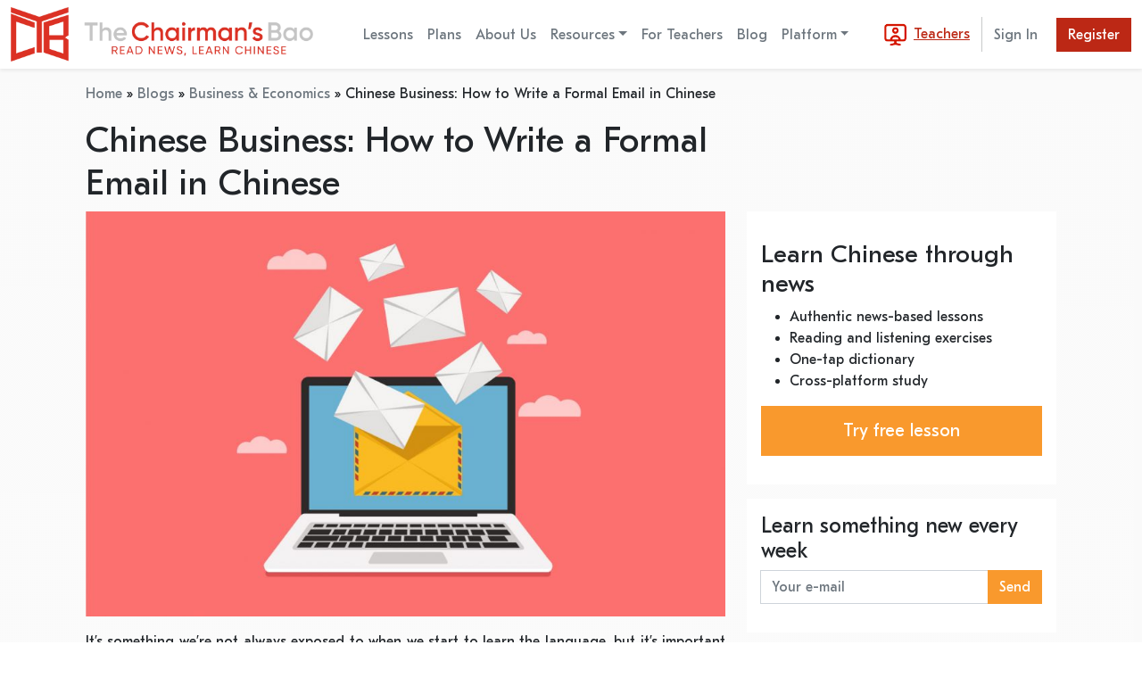

--- FILE ---
content_type: text/html; charset=UTF-8
request_url: https://www.thechairmansbao.com/blog/chinese-business-how-to-write-a-formal-email-in-chinese/
body_size: 19718
content:
<!doctype html>
<html lang="en-US">
<head>
    <link rel="apple-touch-icon" sizes="180x180" href="/favico/apple-touch-icon.png">
    <link rel="icon" type="image/png" sizes="32x32" href="/favico/favicon-32x32.png">
    <link rel="icon" type="image/png" sizes="16x16" href="/favico/favicon-16x16.png">
    <link rel="manifest" href="/favico/site.webmanifest">
	<meta name="msapplication-TileColor" content="#ffffff">
	<meta name="msapplication-TileImage" content="/ms-icon-144x144.png">
	<meta name="theme-color" content="#ffffff">
    <meta charset="utf-8">
    <meta name="viewport" content="width=device-width, initial-scale=1">
    <!-- <meta name="robots" content="noindex"> -->
    <link rel="stylesheet" href="/assets/css/blog-bts.css">
    <!-- <link href="https://cdn.jsdelivr.net/npm/bootstrap@5.2.1/dist/css/bootstrap.min.css" rel="stylesheet" integrity="sha384-iYQeCzEYFbKjA/T2uDLTpkwGzCiq6soy8tYaI1GyVh/UjpbCx/TYkiZhlZB6+fzT" crossorigin="anonymous"> -->
    <link rel="stylesheet" href="/assets/css/bootstrap.min.css">
    <link rel="stylesheet" href="/assets/css/color.css">
    <link rel="stylesheet" href="/assets/js/owl-carousels/assets/owl.carousel.min.css">
    <link rel="stylesheet" href="/assets/js/owl-carousels/assets/owl.theme.default.min.css">
    <link rel="stylesheet" href="/assets/css/blog-st.css?v=3">
    <!-- <link rel='stylesheet' href='https://unpkg.com/skeleton-placeholder'> -->
    <!-- <link rel="stylesheet" href="https://cdnjs.cloudflare.com/ajax/libs/font-awesome/4.3.0/css/font-awesome.css" integrity="sha512-XJ3ntWHl40opEiE+6dGhfK9NAKOCELrpjiBRQKtu6uJf9Pli8XY+Hikp7rlFzY4ElLSFtzjx9GGgHql7PLSeog==" crossorigin="anonymous" referrerpolicy="no-referrer" /> -->
    
    <!-- Google Tag Manager -->
	<script>
		(function(w,d,s,l,i){w[l]=w[l]||[];w[l].push({'gtm.start':
		new Date().getTime(),event:'gtm.js'});var f=d.getElementsByTagName(s)[0],
		j=d.createElement(s),dl=l!='dataLayer'?'&l='+l:'';j.async=true;j.src=
		'https://www.googletagmanager.com/gtm.js?id='+i+dl;f.parentNode.insertBefore(j,f);
		})(window,document,'script','dataLayer','GTM-MRFTKDP');
		window.dataLayer = window.dataLayer || [];
		function gtag(){dataLayer.push(arguments);}
		gtag('js', new Date());
		gtag('config', 'G-CDXVMWBBEC');
        gtag('set', 'allow_google_signals', false);
        gtag('set', 'allow_ad_personalization_signals', false );
        gtag('config', 'GA_MEASUREMENT_ID', { 'allow_ad_personalization_signals': false });
	</script>
	<!-- End Google Tag Manager -->

    	<script type="text/javascript">
		(function (c, l, a, r, i, t, y) {
			c[a] = c[a] || function () { (c[a].q = c[a].q || []).push(arguments) };
			t = l.createElement(r); t.async = 1; t.src = "https://www.clarity.ms/tag/" + i;
			y = l.getElementsByTagName(r)[0]; y.parentNode.insertBefore(t, y);
		})(window, document, "clarity", "script", "pq3i13czhq");
	</script>
	
    <meta charset="UTF-8" />
    <meta value="header-text" />
    <meta http-equiv="X-UA-Compatible" content="IE=edge" />
    <meta http-equiv="X-UA-Compatible" content="IE=edge" /> 

    <meta property="fb:app_id" content="768335119938364" />
    <meta name="apple-itunes-app" content="app-id=1074317405, affiliate-data=tcblink, app-argument=thechairmansbao.com" />
    <script src="https://cdn.jsdelivr.net/npm/vue@2.7.13"></script>
    <meta name='robots' content='index, follow, max-image-preview:large, max-snippet:-1, max-video-preview:-1' />

	<!-- This site is optimized with the Yoast SEO plugin v23.4 - https://yoast.com/wordpress/plugins/seo/ -->
	<title>Chinese Business: How to Write a Formal Email in Chinese | The Chairman&#039;s Bao</title><link rel="preload" data-rocket-preload as="image" href="https://www.thechairmansbao.com/wp-content/uploads/2021/09/Emails-in-Chinese-1-e1632317216198.jpg" fetchpriority="high">
	<meta name="description" content="Business etiquette is so important when doing business in China. It is important to know how to send a formal email in Chinese. Here&#039;s how!" />
	<link rel="canonical" href="https://www.thechairmansbao.com/blog/chinese-business-how-to-write-a-formal-email-in-chinese/" />
	<meta property="og:locale" content="en_US" />
	<meta property="og:type" content="article" />
	<meta property="og:title" content="Chinese Business: How to Write a Formal Email in Chinese | The Chairman&#039;s Bao" />
	<meta property="og:description" content="Business etiquette is so important when doing business in China. It is important to know how to send a formal email in Chinese. Here&#039;s how!" />
	<meta property="og:url" content="https://www.thechairmansbao.com/blog/chinese-business-how-to-write-a-formal-email-in-chinese/" />
	<meta property="og:site_name" content="The Chairman&#039;s Bao" />
	<meta property="article:publisher" content="https://www.facebook.com/Thechairmansbao" />
	<meta property="article:modified_time" content="2022-08-24T17:44:20+00:00" />
	<meta property="og:image" content="https://www.thechairmansbao.com/wp-content/uploads/2021/09/Emails-in-Chinese-1-e1632317216198.jpg" />
	<meta property="og:image:width" content="950" />
	<meta property="og:image:height" content="601" />
	<meta property="og:image:type" content="image/jpeg" />
	<script type="application/ld+json" class="yoast-schema-graph">{"@context":"https://schema.org","@graph":[{"@type":"WebPage","@id":"https://www.thechairmansbao.com/blog/chinese-business-how-to-write-a-formal-email-in-chinese/","url":"https://www.thechairmansbao.com/blog/chinese-business-how-to-write-a-formal-email-in-chinese/","name":"Chinese Business: How to Write a Formal Email in Chinese | The Chairman&#039;s Bao","isPartOf":{"@id":"https://www.thechairmansbao.com/#website"},"primaryImageOfPage":{"@id":"https://www.thechairmansbao.com/blog/chinese-business-how-to-write-a-formal-email-in-chinese/#primaryimage"},"image":{"@id":"https://www.thechairmansbao.com/blog/chinese-business-how-to-write-a-formal-email-in-chinese/#primaryimage"},"thumbnailUrl":"https://www.thechairmansbao.com/wp-content/uploads/2021/09/Emails-in-Chinese-1-e1632317216198.jpg","datePublished":"2021-09-22T13:24:09+00:00","dateModified":"2022-08-24T17:44:20+00:00","description":"Business etiquette is so important when doing business in China. It is important to know how to send a formal email in Chinese. Here's how!","breadcrumb":{"@id":"https://www.thechairmansbao.com/blog/chinese-business-how-to-write-a-formal-email-in-chinese/#breadcrumb"},"inLanguage":"en-US","potentialAction":[{"@type":"ReadAction","target":["https://www.thechairmansbao.com/blog/chinese-business-how-to-write-a-formal-email-in-chinese/"]}]},{"@type":"ImageObject","inLanguage":"en-US","@id":"https://www.thechairmansbao.com/blog/chinese-business-how-to-write-a-formal-email-in-chinese/#primaryimage","url":"https://www.thechairmansbao.com/wp-content/uploads/2021/09/Emails-in-Chinese-1-e1632317216198.jpg","contentUrl":"https://www.thechairmansbao.com/wp-content/uploads/2021/09/Emails-in-Chinese-1-e1632317216198.jpg","width":950,"height":601},{"@type":"BreadcrumbList","@id":"https://www.thechairmansbao.com/blog/chinese-business-how-to-write-a-formal-email-in-chinese/#breadcrumb","itemListElement":[{"@type":"ListItem","position":1,"name":"Home","item":"https://www.thechairmansbao.com/"},{"@type":"ListItem","position":2,"name":"Blogs","item":"https://www.thechairmansbao.com/blog/"},{"@type":"ListItem","position":3,"name":"Business &amp; Economics","item":"https://www.thechairmansbao.com/blog-category/business-economics/"},{"@type":"ListItem","position":4,"name":"Chinese Business: How to Write a Formal Email in Chinese"}]},{"@type":"WebSite","@id":"https://www.thechairmansbao.com/#website","url":"https://www.thechairmansbao.com/","name":"The Chairman&#039;s Bao","description":"News to Learn Chinese","potentialAction":[{"@type":"SearchAction","target":{"@type":"EntryPoint","urlTemplate":"https://www.thechairmansbao.com/?s={search_term_string}"},"query-input":{"@type":"PropertyValueSpecification","valueRequired":true,"valueName":"search_term_string"}}],"inLanguage":"en-US"}]}</script>
	<!-- / Yoast SEO plugin. -->


<link rel='dns-prefetch' href='//www.google.com' />
<link rel='dns-prefetch' href='//cdnjs.cloudflare.com' />
<link rel='dns-prefetch' href='//fonts.googleapis.com' />
<link rel='dns-prefetch' href='//fonts.gstatic.com' />
<meta name="fb:app_id" content="768335119938364" />
<script>
window._wpemojiSettings = {"baseUrl":"https:\/\/s.w.org\/images\/core\/emoji\/15.0.3\/72x72\/","ext":".png","svgUrl":"https:\/\/s.w.org\/images\/core\/emoji\/15.0.3\/svg\/","svgExt":".svg","source":{"concatemoji":"https:\/\/www.thechairmansbao.com\/wp-includes\/js\/wp-emoji-release.min.js?ver=6.6.1"}};
/*! This file is auto-generated */
!function(i,n){var o,s,e;function c(e){try{var t={supportTests:e,timestamp:(new Date).valueOf()};sessionStorage.setItem(o,JSON.stringify(t))}catch(e){}}function p(e,t,n){e.clearRect(0,0,e.canvas.width,e.canvas.height),e.fillText(t,0,0);var t=new Uint32Array(e.getImageData(0,0,e.canvas.width,e.canvas.height).data),r=(e.clearRect(0,0,e.canvas.width,e.canvas.height),e.fillText(n,0,0),new Uint32Array(e.getImageData(0,0,e.canvas.width,e.canvas.height).data));return t.every(function(e,t){return e===r[t]})}function u(e,t,n){switch(t){case"flag":return n(e,"\ud83c\udff3\ufe0f\u200d\u26a7\ufe0f","\ud83c\udff3\ufe0f\u200b\u26a7\ufe0f")?!1:!n(e,"\ud83c\uddfa\ud83c\uddf3","\ud83c\uddfa\u200b\ud83c\uddf3")&&!n(e,"\ud83c\udff4\udb40\udc67\udb40\udc62\udb40\udc65\udb40\udc6e\udb40\udc67\udb40\udc7f","\ud83c\udff4\u200b\udb40\udc67\u200b\udb40\udc62\u200b\udb40\udc65\u200b\udb40\udc6e\u200b\udb40\udc67\u200b\udb40\udc7f");case"emoji":return!n(e,"\ud83d\udc26\u200d\u2b1b","\ud83d\udc26\u200b\u2b1b")}return!1}function f(e,t,n){var r="undefined"!=typeof WorkerGlobalScope&&self instanceof WorkerGlobalScope?new OffscreenCanvas(300,150):i.createElement("canvas"),a=r.getContext("2d",{willReadFrequently:!0}),o=(a.textBaseline="top",a.font="600 32px Arial",{});return e.forEach(function(e){o[e]=t(a,e,n)}),o}function t(e){var t=i.createElement("script");t.src=e,t.defer=!0,i.head.appendChild(t)}"undefined"!=typeof Promise&&(o="wpEmojiSettingsSupports",s=["flag","emoji"],n.supports={everything:!0,everythingExceptFlag:!0},e=new Promise(function(e){i.addEventListener("DOMContentLoaded",e,{once:!0})}),new Promise(function(t){var n=function(){try{var e=JSON.parse(sessionStorage.getItem(o));if("object"==typeof e&&"number"==typeof e.timestamp&&(new Date).valueOf()<e.timestamp+604800&&"object"==typeof e.supportTests)return e.supportTests}catch(e){}return null}();if(!n){if("undefined"!=typeof Worker&&"undefined"!=typeof OffscreenCanvas&&"undefined"!=typeof URL&&URL.createObjectURL&&"undefined"!=typeof Blob)try{var e="postMessage("+f.toString()+"("+[JSON.stringify(s),u.toString(),p.toString()].join(",")+"));",r=new Blob([e],{type:"text/javascript"}),a=new Worker(URL.createObjectURL(r),{name:"wpTestEmojiSupports"});return void(a.onmessage=function(e){c(n=e.data),a.terminate(),t(n)})}catch(e){}c(n=f(s,u,p))}t(n)}).then(function(e){for(var t in e)n.supports[t]=e[t],n.supports.everything=n.supports.everything&&n.supports[t],"flag"!==t&&(n.supports.everythingExceptFlag=n.supports.everythingExceptFlag&&n.supports[t]);n.supports.everythingExceptFlag=n.supports.everythingExceptFlag&&!n.supports.flag,n.DOMReady=!1,n.readyCallback=function(){n.DOMReady=!0}}).then(function(){return e}).then(function(){var e;n.supports.everything||(n.readyCallback(),(e=n.source||{}).concatemoji?t(e.concatemoji):e.wpemoji&&e.twemoji&&(t(e.twemoji),t(e.wpemoji)))}))}((window,document),window._wpemojiSettings);
</script>
<style id='wp-emoji-styles-inline-css'>

	img.wp-smiley, img.emoji {
		display: inline !important;
		border: none !important;
		box-shadow: none !important;
		height: 1em !important;
		width: 1em !important;
		margin: 0 0.07em !important;
		vertical-align: -0.1em !important;
		background: none !important;
		padding: 0 !important;
	}
</style>
<link rel='stylesheet' id='wp-block-library-css' href='https://www.thechairmansbao.com/wp-includes/css/dist/block-library/style.min.css?ver=6.6.1' media='all' />
<style id='classic-theme-styles-inline-css'>
/*! This file is auto-generated */
.wp-block-button__link{color:#fff;background-color:#32373c;border-radius:9999px;box-shadow:none;text-decoration:none;padding:calc(.667em + 2px) calc(1.333em + 2px);font-size:1.125em}.wp-block-file__button{background:#32373c;color:#fff;text-decoration:none}
</style>
<style id='global-styles-inline-css'>
:root{--wp--preset--aspect-ratio--square: 1;--wp--preset--aspect-ratio--4-3: 4/3;--wp--preset--aspect-ratio--3-4: 3/4;--wp--preset--aspect-ratio--3-2: 3/2;--wp--preset--aspect-ratio--2-3: 2/3;--wp--preset--aspect-ratio--16-9: 16/9;--wp--preset--aspect-ratio--9-16: 9/16;--wp--preset--color--black: #000000;--wp--preset--color--cyan-bluish-gray: #abb8c3;--wp--preset--color--white: #ffffff;--wp--preset--color--pale-pink: #f78da7;--wp--preset--color--vivid-red: #cf2e2e;--wp--preset--color--luminous-vivid-orange: #ff6900;--wp--preset--color--luminous-vivid-amber: #fcb900;--wp--preset--color--light-green-cyan: #7bdcb5;--wp--preset--color--vivid-green-cyan: #00d084;--wp--preset--color--pale-cyan-blue: #8ed1fc;--wp--preset--color--vivid-cyan-blue: #0693e3;--wp--preset--color--vivid-purple: #9b51e0;--wp--preset--gradient--vivid-cyan-blue-to-vivid-purple: linear-gradient(135deg,rgba(6,147,227,1) 0%,rgb(155,81,224) 100%);--wp--preset--gradient--light-green-cyan-to-vivid-green-cyan: linear-gradient(135deg,rgb(122,220,180) 0%,rgb(0,208,130) 100%);--wp--preset--gradient--luminous-vivid-amber-to-luminous-vivid-orange: linear-gradient(135deg,rgba(252,185,0,1) 0%,rgba(255,105,0,1) 100%);--wp--preset--gradient--luminous-vivid-orange-to-vivid-red: linear-gradient(135deg,rgba(255,105,0,1) 0%,rgb(207,46,46) 100%);--wp--preset--gradient--very-light-gray-to-cyan-bluish-gray: linear-gradient(135deg,rgb(238,238,238) 0%,rgb(169,184,195) 100%);--wp--preset--gradient--cool-to-warm-spectrum: linear-gradient(135deg,rgb(74,234,220) 0%,rgb(151,120,209) 20%,rgb(207,42,186) 40%,rgb(238,44,130) 60%,rgb(251,105,98) 80%,rgb(254,248,76) 100%);--wp--preset--gradient--blush-light-purple: linear-gradient(135deg,rgb(255,206,236) 0%,rgb(152,150,240) 100%);--wp--preset--gradient--blush-bordeaux: linear-gradient(135deg,rgb(254,205,165) 0%,rgb(254,45,45) 50%,rgb(107,0,62) 100%);--wp--preset--gradient--luminous-dusk: linear-gradient(135deg,rgb(255,203,112) 0%,rgb(199,81,192) 50%,rgb(65,88,208) 100%);--wp--preset--gradient--pale-ocean: linear-gradient(135deg,rgb(255,245,203) 0%,rgb(182,227,212) 50%,rgb(51,167,181) 100%);--wp--preset--gradient--electric-grass: linear-gradient(135deg,rgb(202,248,128) 0%,rgb(113,206,126) 100%);--wp--preset--gradient--midnight: linear-gradient(135deg,rgb(2,3,129) 0%,rgb(40,116,252) 100%);--wp--preset--font-size--small: 13px;--wp--preset--font-size--medium: 20px;--wp--preset--font-size--large: 36px;--wp--preset--font-size--x-large: 42px;--wp--preset--font-family--inter: "Inter", sans-serif;--wp--preset--font-family--cardo: Cardo;--wp--preset--spacing--20: 0.44rem;--wp--preset--spacing--30: 0.67rem;--wp--preset--spacing--40: 1rem;--wp--preset--spacing--50: 1.5rem;--wp--preset--spacing--60: 2.25rem;--wp--preset--spacing--70: 3.38rem;--wp--preset--spacing--80: 5.06rem;--wp--preset--shadow--natural: 6px 6px 9px rgba(0, 0, 0, 0.2);--wp--preset--shadow--deep: 12px 12px 50px rgba(0, 0, 0, 0.4);--wp--preset--shadow--sharp: 6px 6px 0px rgba(0, 0, 0, 0.2);--wp--preset--shadow--outlined: 6px 6px 0px -3px rgba(255, 255, 255, 1), 6px 6px rgba(0, 0, 0, 1);--wp--preset--shadow--crisp: 6px 6px 0px rgba(0, 0, 0, 1);}:where(.is-layout-flex){gap: 0.5em;}:where(.is-layout-grid){gap: 0.5em;}body .is-layout-flex{display: flex;}.is-layout-flex{flex-wrap: wrap;align-items: center;}.is-layout-flex > :is(*, div){margin: 0;}body .is-layout-grid{display: grid;}.is-layout-grid > :is(*, div){margin: 0;}:where(.wp-block-columns.is-layout-flex){gap: 2em;}:where(.wp-block-columns.is-layout-grid){gap: 2em;}:where(.wp-block-post-template.is-layout-flex){gap: 1.25em;}:where(.wp-block-post-template.is-layout-grid){gap: 1.25em;}.has-black-color{color: var(--wp--preset--color--black) !important;}.has-cyan-bluish-gray-color{color: var(--wp--preset--color--cyan-bluish-gray) !important;}.has-white-color{color: var(--wp--preset--color--white) !important;}.has-pale-pink-color{color: var(--wp--preset--color--pale-pink) !important;}.has-vivid-red-color{color: var(--wp--preset--color--vivid-red) !important;}.has-luminous-vivid-orange-color{color: var(--wp--preset--color--luminous-vivid-orange) !important;}.has-luminous-vivid-amber-color{color: var(--wp--preset--color--luminous-vivid-amber) !important;}.has-light-green-cyan-color{color: var(--wp--preset--color--light-green-cyan) !important;}.has-vivid-green-cyan-color{color: var(--wp--preset--color--vivid-green-cyan) !important;}.has-pale-cyan-blue-color{color: var(--wp--preset--color--pale-cyan-blue) !important;}.has-vivid-cyan-blue-color{color: var(--wp--preset--color--vivid-cyan-blue) !important;}.has-vivid-purple-color{color: var(--wp--preset--color--vivid-purple) !important;}.has-black-background-color{background-color: var(--wp--preset--color--black) !important;}.has-cyan-bluish-gray-background-color{background-color: var(--wp--preset--color--cyan-bluish-gray) !important;}.has-white-background-color{background-color: var(--wp--preset--color--white) !important;}.has-pale-pink-background-color{background-color: var(--wp--preset--color--pale-pink) !important;}.has-vivid-red-background-color{background-color: var(--wp--preset--color--vivid-red) !important;}.has-luminous-vivid-orange-background-color{background-color: var(--wp--preset--color--luminous-vivid-orange) !important;}.has-luminous-vivid-amber-background-color{background-color: var(--wp--preset--color--luminous-vivid-amber) !important;}.has-light-green-cyan-background-color{background-color: var(--wp--preset--color--light-green-cyan) !important;}.has-vivid-green-cyan-background-color{background-color: var(--wp--preset--color--vivid-green-cyan) !important;}.has-pale-cyan-blue-background-color{background-color: var(--wp--preset--color--pale-cyan-blue) !important;}.has-vivid-cyan-blue-background-color{background-color: var(--wp--preset--color--vivid-cyan-blue) !important;}.has-vivid-purple-background-color{background-color: var(--wp--preset--color--vivid-purple) !important;}.has-black-border-color{border-color: var(--wp--preset--color--black) !important;}.has-cyan-bluish-gray-border-color{border-color: var(--wp--preset--color--cyan-bluish-gray) !important;}.has-white-border-color{border-color: var(--wp--preset--color--white) !important;}.has-pale-pink-border-color{border-color: var(--wp--preset--color--pale-pink) !important;}.has-vivid-red-border-color{border-color: var(--wp--preset--color--vivid-red) !important;}.has-luminous-vivid-orange-border-color{border-color: var(--wp--preset--color--luminous-vivid-orange) !important;}.has-luminous-vivid-amber-border-color{border-color: var(--wp--preset--color--luminous-vivid-amber) !important;}.has-light-green-cyan-border-color{border-color: var(--wp--preset--color--light-green-cyan) !important;}.has-vivid-green-cyan-border-color{border-color: var(--wp--preset--color--vivid-green-cyan) !important;}.has-pale-cyan-blue-border-color{border-color: var(--wp--preset--color--pale-cyan-blue) !important;}.has-vivid-cyan-blue-border-color{border-color: var(--wp--preset--color--vivid-cyan-blue) !important;}.has-vivid-purple-border-color{border-color: var(--wp--preset--color--vivid-purple) !important;}.has-vivid-cyan-blue-to-vivid-purple-gradient-background{background: var(--wp--preset--gradient--vivid-cyan-blue-to-vivid-purple) !important;}.has-light-green-cyan-to-vivid-green-cyan-gradient-background{background: var(--wp--preset--gradient--light-green-cyan-to-vivid-green-cyan) !important;}.has-luminous-vivid-amber-to-luminous-vivid-orange-gradient-background{background: var(--wp--preset--gradient--luminous-vivid-amber-to-luminous-vivid-orange) !important;}.has-luminous-vivid-orange-to-vivid-red-gradient-background{background: var(--wp--preset--gradient--luminous-vivid-orange-to-vivid-red) !important;}.has-very-light-gray-to-cyan-bluish-gray-gradient-background{background: var(--wp--preset--gradient--very-light-gray-to-cyan-bluish-gray) !important;}.has-cool-to-warm-spectrum-gradient-background{background: var(--wp--preset--gradient--cool-to-warm-spectrum) !important;}.has-blush-light-purple-gradient-background{background: var(--wp--preset--gradient--blush-light-purple) !important;}.has-blush-bordeaux-gradient-background{background: var(--wp--preset--gradient--blush-bordeaux) !important;}.has-luminous-dusk-gradient-background{background: var(--wp--preset--gradient--luminous-dusk) !important;}.has-pale-ocean-gradient-background{background: var(--wp--preset--gradient--pale-ocean) !important;}.has-electric-grass-gradient-background{background: var(--wp--preset--gradient--electric-grass) !important;}.has-midnight-gradient-background{background: var(--wp--preset--gradient--midnight) !important;}.has-small-font-size{font-size: var(--wp--preset--font-size--small) !important;}.has-medium-font-size{font-size: var(--wp--preset--font-size--medium) !important;}.has-large-font-size{font-size: var(--wp--preset--font-size--large) !important;}.has-x-large-font-size{font-size: var(--wp--preset--font-size--x-large) !important;}
:where(.wp-block-post-template.is-layout-flex){gap: 1.25em;}:where(.wp-block-post-template.is-layout-grid){gap: 1.25em;}
:where(.wp-block-columns.is-layout-flex){gap: 2em;}:where(.wp-block-columns.is-layout-grid){gap: 2em;}
:root :where(.wp-block-pullquote){font-size: 1.5em;line-height: 1.6;}
</style>
<link rel='stylesheet' id='mc4wp-form-basic-css' href='https://www.thechairmansbao.com/wp-content/plugins/mailchimp-for-wp/assets/css/form-basic.css?ver=4.9.16' media='all' />
<script src="https://www.thechairmansbao.com/wp-includes/js/jquery/jquery.min.js?ver=3.7.1" id="jquery-core-js"></script>
<script src="https://www.thechairmansbao.com/wp-includes/js/jquery/jquery-migrate.min.js?ver=3.4.1" id="jquery-migrate-js"></script>
<script src="https://www.thechairmansbao.com/wp-content/plugins/recaptcha-woo/js/rcfwc.js?ver=1.0" id="rcfwc-js-js" defer data-wp-strategy="defer"></script>
<script src="https://www.google.com/recaptcha/api.js?explicit&amp;hl=en_US" id="recaptcha-js" defer data-wp-strategy="defer"></script>
<script src="https://cdnjs.cloudflare.com/ajax/libs/jquery.cycle/3.0.3/jquery.cycle.all.js?ver=1.1" id="cycle-js"></script>
<link rel="https://api.w.org/" href="https://www.thechairmansbao.com/wp-api/" /><link rel="EditURI" type="application/rsd+xml" title="RSD" href="https://www.thechairmansbao.com/xmlrpc.php?rsd" />
<meta name="generator" content="WordPress 6.6.1" />
<link rel='shortlink' href='https://www.thechairmansbao.com/?p=366240' />
<link rel="alternate" title="oEmbed (JSON)" type="application/json+oembed" href="https://www.thechairmansbao.com/wp-api/oembed/1.0/embed?url=https%3A%2F%2Fwww.thechairmansbao.com%2Fblog%2Fchinese-business-how-to-write-a-formal-email-in-chinese%2F" />
<link rel="alternate" title="oEmbed (XML)" type="text/xml+oembed" href="https://www.thechairmansbao.com/wp-api/oembed/1.0/embed?url=https%3A%2F%2Fwww.thechairmansbao.com%2Fblog%2Fchinese-business-how-to-write-a-formal-email-in-chinese%2F&#038;format=xml" />
<style>.mc4wp-checkbox-wp-registration-form{clear:both;width:auto;display:block;position:static}.mc4wp-checkbox-wp-registration-form input{float:none;vertical-align:middle;-webkit-appearance:checkbox;width:auto;max-width:21px;margin:0 6px 0 0;padding:0;position:static;display:inline-block!important}.mc4wp-checkbox-wp-registration-form label{float:none;cursor:pointer;width:auto;margin:0 0 16px;display:block;position:static}</style><style id='wp-fonts-local'>
@font-face{font-family:Inter;font-style:normal;font-weight:300 900;font-display:fallback;src:url('https://www.thechairmansbao.com/wp-content/plugins/woocommerce/assets/fonts/Inter-VariableFont_slnt,wght.woff2') format('woff2');font-stretch:normal;}
@font-face{font-family:Cardo;font-style:normal;font-weight:400;font-display:fallback;src:url('https://www.thechairmansbao.com/wp-content/plugins/woocommerce/assets/fonts/cardo_normal_400.woff2') format('woff2');}
</style>
    <script>
        jQuery.event.special.touchstart = {
            setup: function( _, ns, handle ) {
                this.addEventListener("touchstart", handle, { passive: !ns.includes("noPreventDefault") });
            }
        };
        jQuery.event.special.touchmove = {
            setup: function( _, ns, handle ) {
                this.addEventListener("touchmove", handle, { passive: !ns.includes("noPreventDefault") });
            }
        };
        jQuery.event.special.wheel = {
            setup: function( _, ns, handle ){
                this.addEventListener("wheel", handle, { passive: true });
            }
        };
        jQuery.event.special.mousewheel = {
            setup: function( _, ns, handle ){
                this.addEventListener("mousewheel", handle, { passive: true });
            }
        };
    </script>
<script type="application/ld+json">{"@context":"https:\/\/schema.org","@type":"WebSite","@id":"#website","url":"https:\/\/www.thechairmansbao.com\/","name":"The Chairman&#039;s Bao","potentialAction":{"@type":"SearchAction","target":"https:\/\/www.thechairmansbao.com\/?s={search_term_string}","query-input":"required name=search_term_string"}}</script>
</head>

<body class="blog-template-default single single-blog postid-366240 theme-tcb-legance wc-braintree-body no-sidebar">
    <!-- Google Tag Manager (noscript) -->
    <noscript><iframe src="https://www.googletagmanager.com/ns.html?id=GTM-MRFTKDP"
    height="0" width="0" style="display:none;visibility:hidden"></iframe></noscript>
    <!-- End Google Tag Manager (noscript) -->
		<div id="sidebar" class="sb animate__animated animate__fadeOutRight fixed-top h-100 w-100 bg-white">
        <div class="d-flex p-3 justify-content-between align-items-center">
            <div><a href="/"><img  class="w-75" src="/assets/images/new-logo.webp" alt="TCB logo"></a></div>
            <div><button onclick="toggleSideBar()" class="btn btn-link"><img src="/assets/images/close.png" class="size-cls-btn-mobile" alt="close button"></button></div>
        </div>

        <div class="d-flex p-4 flex-column">
            <ul class="nav flex-column text-secondary">
                                    <!-- <li><a  href="/" class="fs-4 mb-1  nav-link p-0 text-secondary">Home</a></li> -->
                    <li><a href="/lessons/" class="fs-4 mb-1  nav-link p-0 text-secondary">Lesson</a></li>
                    <li><a href="/plans/" class="fs-4 mb-1  nav-link p-0 text-secondary">Plans</a></li>
                    <li><a href="/about-us/" class="fs-4 mb-1  nav-link p-0 text-secondary">About Us</a></li>
                    <li>
                        <a  class="fs-4 mb-1  nav-link p-0 text-secondary border-0" data-bs-toggle="collapse" href="#collapsemobilesubmenu" role="button" aria-expanded="false" aria-controls="collapsemobilesubmenu">Resources</a>
                        <nav class="nav flex-column border-0 bg-white rounded-0">
                            <div class="collapse" id="collapsemobilesubmenu">
                                <nav class="nav flex-column border-0 bg-white rounded-0 collapse" id="collapsemobilesubmenu-x">
                                    <a class="fs-4 mb-1 py-0  nav-link text-secondary" href="/schools-for-learning-mandarin/">School for Learning Mandarin</a> 
                                    <a class="fs-4 mb-1 py-0  nav-link text-secondary" href="/other-resources-for-learning-chinese/">Other Resources for Learning Chinese </a>
                                </nav>
                            </div>
                        </nav>
                    </li>
                    <li><a href="/institutional-subscription/" class="fs-4 mb-1  nav-link p-0 text-danger">For Teachers</a></li>
                    <li><a href="/blog/" class="fs-4 mb-1  nav-link p-0 text-secondary">Blog</a></li>
                    <li>
                        <a  class="fs-4 mb-1  nav-link p-0 text-secondary border-0" data-bs-toggle="collapse" href="#collapsemobilesubmenu2" role="button" aria-expanded="false" aria-controls="collapsemobilesubmenu2">Platform</a>
                        <nav class="nav flex-column border-0 bg-white rounded-0">
                            <div class="collapse" id="collapsemobilesubmenu2">
                                <nav class="nav flex-column border-0 bg-white rounded-0 collapse" id="collapsemobilesubmenu2-x">
                                    <a class="fs-4 mb-1 py-0  nav-link text-secondary" href="/faq/">FAQ</a> 
                                    <a class="fs-4 mb-1 py-0  nav-link text-secondary" href="/tutorial/">Tutorial Video</a>
                                </nav>
                            </div>
                        </nav>
                    </li>
                            </ul>
        </div>

        <div class="fixed-bottom">
            <div class="d-flex p-4">
                                    <a class="btn btn-outline-secondary rounded-0 me-3 p-2 ps-4 pe-4" href="/sign-in/">Sign in</a>
                    <a rel="canonical" class="btn btn-tcb-danger rounded-0 p-2 ps-4 pe-4" href="/register/">Register</a>
                            </div>
        </div>
    </div>

    <nav id="top-menu" class="navbar shadow-sm sticky-top navbar-expand-lg bg-white mb-0 mb-lg-0">
        <div class="container-fluid">
            <a href="https://www.thechairmansbao.com" class="me-5 mb-lg-0 text-white text-decoration-none">
                <img  class="logo collapse navbar-collapse img-fluid big-logo" src="/assets/images/new-logo.webp" alt="TCB Logo">
                <img  class="pt-1 d-block d-lg-none mini-logo" src="/assets/images/mini-logo.png" alt="TCB Mini Logo">
            </a>
            <ul class="collapse navbar-collapse nav col-12 col-lg-auto me-lg-auto mb-2 mb-lg-0 text-dark">
                <!--  -->
                                    <!-- <li><a  href="/" class="nav-link px-2 text-secondary">Home</a></li> -->
                    <li><a href="/lessons/" class="nav-link px-2 text-secondary">Lessons</a></li>
                    <li><a href="/plans/" class="nav-link px-2 text-secondary">Plans</a></li>
                    <li><a href="/about-us/" class="nav-link px-2 text-secondary">About Us</a></li>
                    <li>
                        <div class="dropdown">
                            <a href="#"  class="nav-link px-2 btn btn-text d-none d-lg-block dropdown-toggle text-secondary border-0" data-bs-toggle="dropdown" aria-expanded="false">Resources</a>
                            <ul class="dropdown-menu account-dropdown dropdown-menu-end dropdown-menu-lg-start border-0 bac bg-white rounded-0">
                                <li><a class="dropdown-item text-secondary" href="/schools-for-learning-mandarin/">School for Learning Mandarin</a></li>
                                <li><a class="dropdown-item text-secondary" href="/other-resources-for-learning-chinese/">Other Resources for Learning Chinese </a></li>
                            </ul>
                        </div>
                    </li>
                    <li><a href="/institutional-subscription/" class="nav-link px-2 text-secondary">For Teachers</a></li>
                    <li><a href="/blog/" class="nav-link px-2 text-secondary">Blog</a></li>
                    <li>
                        <div class="dropdown">
                            <a href="#"  class="nav-link px-2 btn btn-text d-none d-lg-block dropdown-toggle text-secondary border-0" data-bs-toggle="dropdown" aria-expanded="false">Platform</a>
                            <ul class="dropdown-menu account-dropdown dropdown-menu-end dropdown-menu-lg-start border-0 bac bg-white rounded-0">
                                <li><a class="dropdown-item text-secondary" href="/faq/">FAQ</a></li>
                                <li><a class="dropdown-item text-secondary" href="/tutorial/">Tutorial Video</a></li>
                            </ul>
                        </div>
                    </li>
                            </ul>
                            <div class="text-end">
                    <div class="d-flex align-items-center">
                        <a  class="btn text-tcb-danger rounded-0 me-2 me-lg-0 d-flex" href="/institutional-subscription/"><img class="teacher-icon d-none d-lg-block me-2" src="/assets/images/teacher-icon.png" alt=""> <u>Teachers</u></a>
                        <div class="vr d-none d-lg-block"></div>
                        <a href="/sign-in/"  class="btn btn-text me-2 d-none d-lg-block text-secondary text-nowrap">Sign In</a>
                        <a href="/register/"  class="btn btn-tcb-danger rounded-0 me-2 me-lg-0">Register</a>
                        <button onclick="toggleSideBar()" class="btn btn-link text-dark d-block d-lg-none"  data-bs-toggle="collapse" data-bs-target="#navbarTogglerDemo01" aria-controls="navbarTogglerDemo01" aria-expanded="false" aria-label="Toggle navigation">
                            <span class="navbar-toggler-icon"></span>
                        </button>
                    </div>
                </div>
                    </div>
    </nav>

	<main id="primary" class="site-main container tcb-content tcb-content-single">
		<style>
	.entry-content figure {
		width:unset!important;
	}

	.entry-content table {
		width:auto!important;
		margin-bottom: 15px;
	}
	
	.entry-content img {
		max-width: 100%!important;
		height: auto!important;
	}

	iframe{
		width:100% !important;
		max-width: 600px !important;
	}

	.entry-content table > th, td {
		border: 1px solid;
	}

	.entry-content table td{
		padding:10px;
	}
</style>

<article id="post-366240" class="post-366240 blog type-blog status-publish has-post-thumbnail hentry blog-category-business-economics blog-category-learning-mandarin">
	<div class="row">
		<div class="col-lg-8">
			<header class="entry-header">
				<div id="breadcrumbs" class="mb-3"><span><span><a href="https://www.thechairmansbao.com/">Home</a></span> » <span><a href="https://www.thechairmansbao.com/blog/">Blogs</a></span> » <span><a href="https://www.thechairmansbao.com/blog-category/business-economics/">Business &amp; Economics</a></span> » <span class="breadcrumb_last" aria-current="page">Chinese Business: How to Write a Formal Email in Chinese</span></span></div><h1>Chinese Business: How to Write a Formal Email in Chinese</h1>			</header><!-- .entry-header -->
		</div>
	</div>
	<div class="row">
		<div class="col-lg-8">
			<div class="entry-content">
				<img fetchpriority="high" class="w-100 mb-3" src="https://www.thechairmansbao.com/wp-content/uploads/2021/09/Emails-in-Chinese-1-e1632317216198.jpg" alt="Chinese Business: How to Write a Formal Email in Chinese">
				<p style="text-align: justify;">It’s something we’re not always exposed to when we start to learn the language, but it’s important to consider how to write a formal email in Chinese – particularly in a business context. We know the importance of business etiquette in China, so it’s vital to know how to use the correct salutations and wording.</p>
<p style="text-align: justify;">Unless you are emailing someone you’re very familiar with (e.g. a friend, family or close co-worker), it’s always best to lead with the formal. As a general rule, letters and emails in Chinese as a whole tend to be more formal. There is definitely room to move to a less formal approach later down the chain, if that’s how the recipient leads it, however it’s never harmful to start off formal.</p>
<p style="text-align: justify;">Before we get started, make sure you have a Hanzi keyboard installed on your machine.</p>
<p style="text-align: justify;">Now, let’s take a look at some tips for writing a formal email in Chinese…</p>
<h3 style="text-align: justify;">Subject</h3>
<p style="text-align: justify;">Keep it simple, formal and clear. Get straight to the point.</p>
<h3 style="text-align: justify;">Title and Greeting</h3>
<p style="text-align: justify;">It’s important to greet everybody who you are emailing and use business labels where appropriate, such as ‘President’ or ‘Manager’. Some formal titles:</p>
<ol style="text-align: justify;">
<li>先生 &#8211; xiān shēng &#8211; Sir/Mr</li>
<li>女士 &#8211; nǚ shì &#8211; Ms/Mrs</li>
<li>经理 &#8211; jīng lǐ &#8211; Manager</li>
<li>领导 &#8211; lǐng dǎo &#8211; Leader</li>
<li>总经理 &#8211; zǒng jīng lǐ &#8211; President/Manager (higher position than 经理)</li>
<li>同事 &#8211; tóng shì &#8211; Co-worker</li>
<li>同志 &#8211; tóng zhì &#8211; Comrade (less formal)</li>
</ol>
<p style="text-align: justify;">For a more general approach, you could go for ‘To Whom it May Concern’:</p>
<p style="text-align: justify;">致相关人士 &#8211; zhì xiāng guān rén shì</p>
<h3 style="text-align: justify;">Closing + Sign Off</h3>
<p style="text-align: justify;">It’s best to end Chinese emails with a ‘Best Regards’, written with the following characters and spacing:</p>
<p style="text-align: justify;">            此致 (<span class="Y2IQFc">Cǐzhì)</span></p>
<p style="text-align: justify;">敬礼！(j<span class="Y2IQFc">ìnglǐ!)</span></p>
<p style="text-align: justify;">We know how important <a href="https://www.thechairmansbao.com/chinese-business-etiquette-how-to-do-business-in-china/"><span style="color: #3366ff;">business card etiquette is in China</span></a>, so it’s important to include your title, company name and contact details in your email signature. Contact details should include your company address, personal business phone number and business email address.</p>
<p style="text-align: justify;"><em>Note: don’t forget to use Chinese punctuation in your email, rather than the Western versions on your keyboard! </em></p>
<p style="text-align: justify;">Why not read some more of our <a href="https://www.thechairmansbao.com/blog-category/business-economics/"><span style="color: #3366ff;">Chinese Business blogs</span></a>? If there’s any more business content that you’d like to see, please reach out to us on our socials and we’ll be glad to accommodate!</p>
			</div><!-- .entry-content -->
		</div>
		<div class="col-lg-4">
			<div class="sticky-lg-top sticky-tcb-top">
				<div class="card pt-3 rounded-0 border-0">
					<div class="card-body">
						<div class="h3">Learn Chinese through news</div>
						<div class="mb-3">
							<ul>
								<li>Authentic news-based lessons</li>
								<li>Reading and listening exercises</li>
								<li>One-tap dictionary</li>
								<li>Cross-platform study</li>
							</ul>
						</div>
						<a class="w-100 regular-button-home btn btn-tcb-warning btn-lg rounded-0 mb-3 " href="/lessons/">Try free lesson</a>
					</div>
				</div>

				<div class="card mt-3 rounded-0 border-0">
					<script>(function() {
	window.mc4wp = window.mc4wp || {
		listeners: [],
		forms: {
			on: function(evt, cb) {
				window.mc4wp.listeners.push(
					{
						event   : evt,
						callback: cb
					}
				);
			}
		}
	}
})();
</script><!-- Mailchimp for WordPress v4.9.16 - https://wordpress.org/plugins/mailchimp-for-wp/ --><form id="mc4wp-form-1" class="mc4wp-form mc4wp-form-446952" method="post" data-id="446952" data-name="Default sign-up form" ><div class="mc4wp-form-fields"><div class="card-body">
					<div class="d-flex align-item-left"><span><div class="mc4wp-response"></div></span></div>
					<div class="h4">Learn something new every week</div>
					<div class="mb-3">
						<div class="d-flex flex-column flex-lg-row align-items-center">
							<div class="input-group">
								<input type="hidden" value="subscribe" name="_mc4wp_action">  
								<input type="email" name="EMAIL" class="form-control rounded-0"  placeholder="Your e-mail">
								<button class="btn btn-tcb-warning input-group-text rounded-0">Send</button>
							</div>
						</div>
					</div>
				</div></div><label style="display: none !important;">Leave this field empty if you're human: <input type="text" name="_mc4wp_honeypot" value="" tabindex="-1" autocomplete="off" /></label><input type="hidden" name="_mc4wp_timestamp" value="1768577410" /><input type="hidden" name="_mc4wp_form_id" value="446952" /><input type="hidden" name="_mc4wp_form_element_id" value="mc4wp-form-1" /></form><!-- / Mailchimp for WordPress Plugin -->				</div>
			</div>
		</div>
	</div>
</article><!-- #post-366240 -->

<div class="mt-5">
	<div class="h1 text-center">Our most recent blogs</div>
	<div class="owl-carousel  owl-carousel-blog mt-5 justify-content-lg-center">
										<div class="item">
					<div class="card lesson-card rounded-0 border-0">
						<a href="https://www.thechairmansbao.com/blog/tcb-reading-hsk/" role="button">
							<img width="300" height="200" src="https://www.thechairmansbao.com/wp-content/uploads/2025/12/How-TCB-Reading-Materials-Accelerate-HSK-Progress.png" class="w-100 most-image wp-post-image" alt="How TCB Reading Materials Accelerate HSK Progress"  sizes="(max-width: 300px) 100vw, 300px">
						</a>
						<div class="card-body px-0 pt-2">
							<div class="mb-2"><a class="blog-title max-line-text block-title-lesson text-dark text-decoration-none max-line-text" href="https://www.thechairmansbao.com/blog/tcb-reading-hsk/">How TCB Reading Materials Accelerate HSK Progress</a></div>							<small class="order-2 order-lg-1 card-subtitle mb-2 text-secondary d-flex flex-column flex-lg-row justify-content-between mb-3 small-category"><span></span>15/12/2025</small>
							<a href="https://www.thechairmansbao.com/blog/tcb-reading-hsk/" role="button" class="rounded-0 text-dark fw-bold fs-5">Read More</a>
						</div>
					</div>
				</div>	
											<div class="item">
					<div class="card lesson-card rounded-0 border-0">
						<a href="https://www.thechairmansbao.com/blog/tcb-suggested-classroom-activities-chinese-part-2/" role="button">
							<img width="300" height="200" src="https://www.thechairmansbao.com/wp-content/uploads/2025/10/2-2.png" class="w-100 most-image wp-post-image" alt="TCB Suggested Classroom Activities &amp;#8211; Chinese Part 2"  sizes="(max-width: 300px) 100vw, 300px">
						</a>
						<div class="card-body px-0 pt-2">
							<div class="mb-2"><a class="blog-title max-line-text block-title-lesson text-dark text-decoration-none max-line-text" href="https://www.thechairmansbao.com/blog/tcb-suggested-classroom-activities-chinese-part-2/">TCB Suggested Classroom Activities &#8211; Chinese Part 2</a></div>							<small class="order-2 order-lg-1 card-subtitle mb-2 text-secondary d-flex flex-column flex-lg-row justify-content-between mb-3 small-category"><span>Learning Mandarin</span>16/10/2025</small>
							<a href="https://www.thechairmansbao.com/blog/tcb-suggested-classroom-activities-chinese-part-2/" role="button" class="rounded-0 text-dark fw-bold fs-5">Read More</a>
						</div>
					</div>
				</div>	
											<div class="item">
					<div class="card lesson-card rounded-0 border-0">
						<a href="https://www.thechairmansbao.com/blog/tcb-suggested-classroom-activities-chinese-part-1/" role="button">
							<img width="300" height="200" src="https://www.thechairmansbao.com/wp-content/uploads/2025/10/1-2.png" class="w-100 most-image wp-post-image" alt="TCB Suggested Classroom Activities &amp;#8211; Chinese Part 1"  sizes="(max-width: 300px) 100vw, 300px">
						</a>
						<div class="card-body px-0 pt-2">
							<div class="mb-2"><a class="blog-title max-line-text block-title-lesson text-dark text-decoration-none max-line-text" href="https://www.thechairmansbao.com/blog/tcb-suggested-classroom-activities-chinese-part-1/">TCB Suggested Classroom Activities &#8211; Chinese Part 1</a></div>							<small class="order-2 order-lg-1 card-subtitle mb-2 text-secondary d-flex flex-column flex-lg-row justify-content-between mb-3 small-category"><span>Learning Mandarin</span>16/10/2025</small>
							<a href="https://www.thechairmansbao.com/blog/tcb-suggested-classroom-activities-chinese-part-1/" role="button" class="rounded-0 text-dark fw-bold fs-5">Read More</a>
						</div>
					</div>
				</div>	
											<div class="item">
					<div class="card lesson-card rounded-0 border-0">
						<a href="https://www.thechairmansbao.com/blog/recommended-chinese-novels/" role="button">
							<img width="300" height="200" src="https://www.thechairmansbao.com/wp-content/uploads/2025/09/Recommended-Chinese-Novels-to-Read.png" class="w-100 most-image wp-post-image" alt="Recommended Chinese Novels to Read for Mandarin Learners to Improve Their Reading Skills"  sizes="(max-width: 300px) 100vw, 300px">
						</a>
						<div class="card-body px-0 pt-2">
							<div class="mb-2"><a class="blog-title max-line-text block-title-lesson text-dark text-decoration-none max-line-text" href="https://www.thechairmansbao.com/blog/recommended-chinese-novels/">Recommended Chinese Novels to Read for Mandarin Learners to Improve Their Reading Skills</a></div>							<small class="order-2 order-lg-1 card-subtitle mb-2 text-secondary d-flex flex-column flex-lg-row justify-content-between mb-3 small-category"><span></span>08/09/2025</small>
							<a href="https://www.thechairmansbao.com/blog/recommended-chinese-novels/" role="button" class="rounded-0 text-dark fw-bold fs-5">Read More</a>
						</div>
					</div>
				</div>	
				</div>
	<div class="d-flex flex-column flex-lg-row justify-content-center mt-3 mb-5">
		<a class="btn btn-outline-tcb-warning  regular-button-home btn-lg rounded-0" href="/blog/">More posts</div></a>
	</div>
</div>
<div class="mt-5" style="height:10px;"></div>
<div id="sample" class="mt-5 mb-5">
	<div class="h1 text-center">Latest articles in Chinese</div>
	<div class="owl-carousel owl-theme owl-carousel-sample">
                
<div class="item">
    <div class="card lesson-card rounded-0 border-0 bg-light">
        <div class="d-flex position-absolute mt-1 ms-1">
            <span class="bg-white d-block px-2 py-1 opacity-50">Level 6</span>
            <img class="ms-2 bookmark-icon" src="/assets/images/compre.png" alt="">
        </div>
        <a href="https://www.thechairmansbao.com/gyaru-subculture-experiences-revival-in-china/" role="button">
            <img width="300" height="200" src="https://www.thechairmansbao.com/wp-content/uploads/2026/01/Gyaru-Subculture-Experiences-Revival-in-China-300x200.jpg" class="w-100 wp-post-image" alt="Gyaru Subculture Experiences Revival in China" decoding="async" fetchpriority="high" srcset="https://www.thechairmansbao.com/wp-content/uploads/2026/01/Gyaru-Subculture-Experiences-Revival-in-China-300x200.jpg 300w, https://www.thechairmansbao.com/wp-content/uploads/2026/01/Gyaru-Subculture-Experiences-Revival-in-China.jpg 560w" sizes="(max-width: 300px) 100vw, 300px" />        </a>
        <div class="card-body">
            <small class="order-2 order-lg-1 card-subtitle mb-2 text-secondary d-flex justify-content-between mb-1 mb-lg-3 small-category"><span class="text-secondary category max-line-text-title"><a rel="nofollow" href="https://www.thechairmansbao.com/category/society/" rel="category tag">Society</a>, <a rel="nofollow" href="https://www.thechairmansbao.com/category/timeless-news/" rel="category tag">Timeless News</a></span>16/01/2026</span></small>
            <div class="fw-bold mb-lg-3 mb-1 block-title max-line-text block-title-lesson"><a class="text-dark text-decoration-none" href="https://www.thechairmansbao.com/gyaru-subculture-experiences-revival-in-china/">Gyaru Subculture Experiences Revival in China</a></div>            <div class="d-flex align-items-center me-1 me-lg-0">
                <a href="https://www.thechairmansbao.com/gyaru-subculture-experiences-revival-in-china/" role="button" class="rounded-0 btn btn-outline-secondary flex-fill me-3 px-0">Read Now</a>
                                    <img role="button" onclick="setBookmark(5320862,0)" class="bookmark-icon  bookmark-5320862" src="/assets/images/bookmark.png" alt="" >
                            </div>
        </div>
    </div>
</div>	            
                    
<div class="item">
    <div class="card lesson-card rounded-0 border-0 bg-light">
        <div class="d-flex position-absolute mt-1 ms-1">
            <span class="bg-white d-block px-2 py-1 opacity-50">Level 2</span>
            <img class="ms-2 bookmark-icon" src="/assets/images/compre.png" alt="">
        </div>
        <a href="https://www.thechairmansbao.com/bookstore-in-326-meter-sinkhole-goes-viral/" role="button">
            <img width="300" height="275" src="https://www.thechairmansbao.com/wp-content/uploads/2025/12/Bookstore-in-326-Meter-Sinkhole-Goes-Viral-300x275.jpeg" class="w-100 wp-post-image" alt="Bookstore in 326 Meter Sinkhole Goes Viral" decoding="async" srcset="https://www.thechairmansbao.com/wp-content/uploads/2025/12/Bookstore-in-326-Meter-Sinkhole-Goes-Viral-300x275.jpeg 300w, https://www.thechairmansbao.com/wp-content/uploads/2025/12/Bookstore-in-326-Meter-Sinkhole-Goes-Viral-600x549.jpeg 600w, https://www.thechairmansbao.com/wp-content/uploads/2025/12/Bookstore-in-326-Meter-Sinkhole-Goes-Viral.jpeg 700w" sizes="(max-width: 300px) 100vw, 300px" />        </a>
        <div class="card-body">
            <small class="order-2 order-lg-1 card-subtitle mb-2 text-secondary d-flex justify-content-between mb-1 mb-lg-3 small-category"><span class="text-secondary category max-line-text-title"><a rel="nofollow" href="https://www.thechairmansbao.com/category/science/" rel="category tag">Science &amp; Environment</a>, <a rel="nofollow" href="https://www.thechairmansbao.com/category/society/" rel="category tag">Society</a>, <a rel="nofollow" href="https://www.thechairmansbao.com/category/timeless-news/" rel="category tag">Timeless News</a></span>16/01/2026</span></small>
            <div class="fw-bold mb-lg-3 mb-1 block-title max-line-text block-title-lesson"><a class="text-dark text-decoration-none" href="https://www.thechairmansbao.com/bookstore-in-326-meter-sinkhole-goes-viral/">Bookstore in 326 Meter Sinkhole Goes Viral</a></div>            <div class="d-flex align-items-center me-1 me-lg-0">
                <a href="https://www.thechairmansbao.com/bookstore-in-326-meter-sinkhole-goes-viral/" role="button" class="rounded-0 btn btn-outline-secondary flex-fill me-3 px-0">Read Now</a>
                                    <img role="button" onclick="setBookmark(5321047,0)" class="bookmark-icon  bookmark-5321047" src="/assets/images/bookmark.png" alt="" >
                            </div>
        </div>
    </div>
</div>	            
                    
<div class="item">
    <div class="card lesson-card rounded-0 border-0 bg-light">
        <div class="d-flex position-absolute mt-1 ms-1">
            <span class="bg-white d-block px-2 py-1 opacity-50">Level 1</span>
            <img class="ms-2 bookmark-icon" src="/assets/images/compre.png" alt="">
        </div>
        <a href="https://www.thechairmansbao.com/swimmers-dive-into-harbin-icy-waters/" role="button">
            <img width="300" height="192" src="https://www.thechairmansbao.com/wp-content/uploads/2026/01/Swimmers-Dive-Into-Harbin-Icy-Waters-300x192.jpg" class="w-100 wp-post-image" alt="Swimmers Dive Into Harbin Icy Waters" decoding="async" srcset="https://www.thechairmansbao.com/wp-content/uploads/2026/01/Swimmers-Dive-Into-Harbin-Icy-Waters-300x192.jpg 300w, https://www.thechairmansbao.com/wp-content/uploads/2026/01/Swimmers-Dive-Into-Harbin-Icy-Waters-768x491.jpg 768w, https://www.thechairmansbao.com/wp-content/uploads/2026/01/Swimmers-Dive-Into-Harbin-Icy-Waters-600x383.jpg 600w, https://www.thechairmansbao.com/wp-content/uploads/2026/01/Swimmers-Dive-Into-Harbin-Icy-Waters.jpg 800w" sizes="(max-width: 300px) 100vw, 300px" />        </a>
        <div class="card-body">
            <small class="order-2 order-lg-1 card-subtitle mb-2 text-secondary d-flex justify-content-between mb-1 mb-lg-3 small-category"><span class="text-secondary category max-line-text-title"><a rel="nofollow" href="https://www.thechairmansbao.com/category/sport/" rel="category tag">Sport</a></span>15/01/2026</span></small>
            <div class="fw-bold mb-lg-3 mb-1 block-title max-line-text block-title-lesson"><a class="text-dark text-decoration-none" href="https://www.thechairmansbao.com/swimmers-dive-into-harbin-icy-waters/">Swimmers Dive Into Harbin Icy Waters</a></div>            <div class="d-flex align-items-center me-1 me-lg-0">
                <a href="https://www.thechairmansbao.com/swimmers-dive-into-harbin-icy-waters/" role="button" class="rounded-0 btn btn-outline-secondary flex-fill me-3 px-0">Read Now</a>
                                    <img role="button" onclick="setBookmark(5321547,0)" class="bookmark-icon  bookmark-5321547" src="/assets/images/bookmark.png" alt="" >
                            </div>
        </div>
    </div>
</div>	            
                    
<div class="item">
    <div class="card lesson-card rounded-0 border-0 bg-light">
        <div class="d-flex position-absolute mt-1 ms-1">
            <span class="bg-white d-block px-2 py-1 opacity-50">Level 5</span>
            <img class="ms-2 bookmark-icon" src="/assets/images/compre.png" alt="">
        </div>
        <a href="https://www.thechairmansbao.com/consumers-griped-with-zootopia-mania-as-collaboration-merchandise-sells-out/" role="button">
            <img width="300" height="225" src="https://www.thechairmansbao.com/wp-content/uploads/2025/12/Consumers-Griped-with-Zootopia-Mania-as-Collaboration-Merchandise-Sells-Out-300x225.jpeg" class="w-100 wp-post-image" alt="Consumers Griped with Zootopia Mania as Collaboration Merchandise Sells Out" decoding="async" loading="lazy" srcset="https://www.thechairmansbao.com/wp-content/uploads/2025/12/Consumers-Griped-with-Zootopia-Mania-as-Collaboration-Merchandise-Sells-Out-300x225.jpeg 300w, https://www.thechairmansbao.com/wp-content/uploads/2025/12/Consumers-Griped-with-Zootopia-Mania-as-Collaboration-Merchandise-Sells-Out.jpeg 553w" sizes="(max-width: 300px) 100vw, 300px" />        </a>
        <div class="card-body">
            <small class="order-2 order-lg-1 card-subtitle mb-2 text-secondary d-flex justify-content-between mb-1 mb-lg-3 small-category"><span class="text-secondary category max-line-text-title"><a rel="nofollow" href="https://www.thechairmansbao.com/category/business/" rel="category tag">Business</a>, <a rel="nofollow" href="https://www.thechairmansbao.com/category/pop-culture/" rel="category tag">Pop Culture</a></span>15/01/2026</span></small>
            <div class="fw-bold mb-lg-3 mb-1 block-title max-line-text block-title-lesson"><a class="text-dark text-decoration-none" href="https://www.thechairmansbao.com/consumers-griped-with-zootopia-mania-as-collaboration-merchandise-sells-out/">Consumers Griped with Zootopia Mania as Collaboration Merchandise Sells Out</a></div>            <div class="d-flex align-items-center me-1 me-lg-0">
                <a href="https://www.thechairmansbao.com/consumers-griped-with-zootopia-mania-as-collaboration-merchandise-sells-out/" role="button" class="rounded-0 btn btn-outline-secondary flex-fill me-3 px-0">Read Now</a>
                                    <img role="button" onclick="setBookmark(5320715,0)" class="bookmark-icon  bookmark-5320715" src="/assets/images/bookmark.png" alt="" >
                            </div>
        </div>
    </div>
</div>	            
                    
<div class="item">
    <div class="card lesson-card rounded-0 border-0 bg-light">
        <div class="d-flex position-absolute mt-1 ms-1">
            <span class="bg-white d-block px-2 py-1 opacity-50">Level 3</span>
            <img class="ms-2 bookmark-icon" src="/assets/images/compre.png" alt="">
        </div>
        <a href="https://www.thechairmansbao.com/how-chinas-special-forces-tourists-make-big-trips-on-small-budgets/" role="button">
            <img width="300" height="200" src="https://www.thechairmansbao.com/wp-content/uploads/2025/12/How-Chinas-Special-Forces-Tourists-Make-Big-Trips-on-Small-Budgets-300x200.jpg" class="w-100 wp-post-image" alt="How China&#039;s &quot;Special Forces&quot; Tourists Make Big Trips on Small Budgets" decoding="async" loading="lazy" srcset="https://www.thechairmansbao.com/wp-content/uploads/2025/12/How-Chinas-Special-Forces-Tourists-Make-Big-Trips-on-Small-Budgets-300x200.jpg 300w, https://www.thechairmansbao.com/wp-content/uploads/2025/12/How-Chinas-Special-Forces-Tourists-Make-Big-Trips-on-Small-Budgets-600x400.jpg 600w, https://www.thechairmansbao.com/wp-content/uploads/2025/12/How-Chinas-Special-Forces-Tourists-Make-Big-Trips-on-Small-Budgets.jpg 612w" sizes="(max-width: 300px) 100vw, 300px" />        </a>
        <div class="card-body">
            <small class="order-2 order-lg-1 card-subtitle mb-2 text-secondary d-flex justify-content-between mb-1 mb-lg-3 small-category"><span class="text-secondary category max-line-text-title"><a rel="nofollow" href="https://www.thechairmansbao.com/category/society/" rel="category tag">Society</a>, <a rel="nofollow" href="https://www.thechairmansbao.com/category/timeless-news/" rel="category tag">Timeless News</a></span>14/01/2026</span></small>
            <div class="fw-bold mb-lg-3 mb-1 block-title max-line-text block-title-lesson"><a class="text-dark text-decoration-none" href="https://www.thechairmansbao.com/how-chinas-special-forces-tourists-make-big-trips-on-small-budgets/">How China's "Special Forces" Tourists Make Big Trips on Small Budgets</a></div>            <div class="d-flex align-items-center me-1 me-lg-0">
                <a href="https://www.thechairmansbao.com/how-chinas-special-forces-tourists-make-big-trips-on-small-budgets/" role="button" class="rounded-0 btn btn-outline-secondary flex-fill me-3 px-0">Read Now</a>
                                    <img role="button" onclick="setBookmark(5321329,0)" class="bookmark-icon  bookmark-5321329" src="/assets/images/bookmark.png" alt="" >
                            </div>
        </div>
    </div>
</div>	            
                    
<div class="item">
    <div class="card lesson-card rounded-0 border-0 bg-light">
        <div class="d-flex position-absolute mt-1 ms-1">
            <span class="bg-white d-block px-2 py-1 opacity-50">Level 4</span>
            <img class="ms-2 bookmark-icon" src="/assets/images/compre.png" alt="">
        </div>
        <a href="https://www.thechairmansbao.com/french-and-chinese-artists-revive-former-mining-site/" role="button">
            <img width="300" height="214" src="https://www.thechairmansbao.com/wp-content/uploads/2025/12/French-and-Chinese-Artists-Revive-Former-Mining-Site-300x214.jpg" class="w-100 wp-post-image" alt="French and Chinese Artists Revive Former Mining Site" decoding="async" loading="lazy" srcset="https://www.thechairmansbao.com/wp-content/uploads/2025/12/French-and-Chinese-Artists-Revive-Former-Mining-Site-300x214.jpg 300w, https://www.thechairmansbao.com/wp-content/uploads/2025/12/French-and-Chinese-Artists-Revive-Former-Mining-Site-600x429.jpg 600w, https://www.thechairmansbao.com/wp-content/uploads/2025/12/French-and-Chinese-Artists-Revive-Former-Mining-Site.jpg 641w" sizes="(max-width: 300px) 100vw, 300px" />        </a>
        <div class="card-body">
            <small class="order-2 order-lg-1 card-subtitle mb-2 text-secondary d-flex justify-content-between mb-1 mb-lg-3 small-category"><span class="text-secondary category max-line-text-title"><a rel="nofollow" href="https://www.thechairmansbao.com/category/society/" rel="category tag">Society</a>, <a rel="nofollow" href="https://www.thechairmansbao.com/category/timeless-news/" rel="category tag">Timeless News</a></span>14/01/2026</span></small>
            <div class="fw-bold mb-lg-3 mb-1 block-title max-line-text block-title-lesson"><a class="text-dark text-decoration-none" href="https://www.thechairmansbao.com/french-and-chinese-artists-revive-former-mining-site/">French and Chinese Artists Revive Former Mining Site</a></div>            <div class="d-flex align-items-center me-1 me-lg-0">
                <a href="https://www.thechairmansbao.com/french-and-chinese-artists-revive-former-mining-site/" role="button" class="rounded-0 btn btn-outline-secondary flex-fill me-3 px-0">Read Now</a>
                                    <img role="button" onclick="setBookmark(5321098,0)" class="bookmark-icon  bookmark-5321098" src="/assets/images/bookmark.png" alt="" >
                            </div>
        </div>
    </div>
</div>	            
                    
<div class="item">
    <div class="card lesson-card rounded-0 border-0 bg-light">
        <div class="d-flex position-absolute mt-1 ms-1">
            <span class="bg-white d-block px-2 py-1 opacity-50">Level 7</span>
            <img class="ms-2 bookmark-icon" src="/assets/images/compre.png" alt="">
        </div>
        <a href="https://www.thechairmansbao.com/mekong-river-suffers-from-global-demand-for-rare-earths/" role="button">
            <img width="300" height="200" src="https://www.thechairmansbao.com/wp-content/uploads/2025/12/Mekong-River-Suffers-from-Global-Demand-for-Rare-Earths-300x200.jpg" class="w-100 wp-post-image" alt="Mekong River Suffers from Global Demand for Rare Earths" decoding="async" loading="lazy" srcset="https://www.thechairmansbao.com/wp-content/uploads/2025/12/Mekong-River-Suffers-from-Global-Demand-for-Rare-Earths-300x200.jpg 300w, https://www.thechairmansbao.com/wp-content/uploads/2025/12/Mekong-River-Suffers-from-Global-Demand-for-Rare-Earths.jpg 539w" sizes="(max-width: 300px) 100vw, 300px" />        </a>
        <div class="card-body">
            <small class="order-2 order-lg-1 card-subtitle mb-2 text-secondary d-flex justify-content-between mb-1 mb-lg-3 small-category"><span class="text-secondary category max-line-text-title"><a rel="nofollow" href="https://www.thechairmansbao.com/category/nature/" rel="category tag">Nature</a>, <a rel="nofollow" href="https://www.thechairmansbao.com/category/science/" rel="category tag">Science &amp; Environment</a>, <a rel="nofollow" href="https://www.thechairmansbao.com/category/timeless-news/" rel="category tag">Timeless News</a>, <a rel="nofollow" href="https://www.thechairmansbao.com/category/world-news/" rel="category tag">World News</a></span>13/01/2026</span></small>
            <div class="fw-bold mb-lg-3 mb-1 block-title max-line-text block-title-lesson"><a class="text-dark text-decoration-none" href="https://www.thechairmansbao.com/mekong-river-suffers-from-global-demand-for-rare-earths/">Mekong River Suffers from Global Demand for Rare Earths</a></div>            <div class="d-flex align-items-center me-1 me-lg-0">
                <a href="https://www.thechairmansbao.com/mekong-river-suffers-from-global-demand-for-rare-earths/" role="button" class="rounded-0 btn btn-outline-secondary flex-fill me-3 px-0">Read Now</a>
                                    <img role="button" onclick="setBookmark(5320596,0)" class="bookmark-icon  bookmark-5320596" src="/assets/images/bookmark.png" alt="" >
                            </div>
        </div>
    </div>
</div>	            
        </div>	<div class="d-flex flex-column flex-lg-row justify-content-center mt-3 mb-5">
		<a class="btn btn-tcb-warning btn-lg rounded-0 regular-button-home" href="/">See all lessons</a>
	</div>
</div>

					<script>
				// var banner_two=`<div class="banner-teacher mb-5 mt-5 p-2 row">
				// 	<div class="col-md-6 offset-md-6 text-light mt-5">
				// 		<div class='h2'>Chinese Teacher?</div>
				// 		<p>Save hours of lesson planning time with TCB Classroom. Book a demo to find out more about our school packages.</p>
				// 		<a class="btn btn-light" type="button" href="/institutional-subscription/">Learn More</a>
				// 	</div>  
				// </div>`;

				var banner_two=`<div class="bg-tcb-danger banner-teacher text-white p-4 mb-3 my-2" style="padding:20px;margin-bottom:30px;">
					<div class="row">
						<div class="col-md-6">
							<div class="h2">Teacher ?</div>
							<p>Save hours of planning time by using The Chairman’s Bao. Discover more about classroom options.</p>
							<div>
								<a class="btn btn-outline-light rounded-0" type="button" href="/institutional-subscription/">Enquire Now</a>
							</div>
						</div>
						<div class="col-md-6" style="text-align: end;"><img alt="TCB Classroom" src="/assets/images/p3.webp" style="height: 200px;margin-bottom: -24px;"></div>
					</div>  
				</div>`;

				// var banner_one=`<div class="banner-user mb-5 mt-5 p-2 row">
				// 	<div class="col-md-6 offset-md-6 text-light mt-5">
				// 		<div class='h2'>Study Chinese?</div>
				// 		<p>Learn Chinese through fun and engaging news-based lessons.</p>
				// 		<a class="btn btn-light" type="button" href='/register/'>Get Started Now</a>
				// 	</div>  
				// </div>`;

				var banner_one=`<div class="bg-tcb-warning banner-user text-white my-2" style="padding: 20px;margin-bottom:30px;padding-bottom: 24px;">
					<div class="row">
						<div class="col-md-6">
							<div class="h2">Try The Chairman’s Bao</div>
							<p>Learn Mandarin through fun and engaging news-based lessons.</p>
							<div>
								<a class="btn btn-outline-light rounded-0" type="button" href='/register/'>Get Started Now</a>
							</div>
						</div>
						<div class="col-md-6" style="text-align: end;margin-bottom: -24px;"><img alt="" src="/assets/images/p1.webp" style="height: 200px;"></div>
					</div>  
				</div>`;
				
				jQuery(document).ready(function(){
					//alert($('.blogarea p').length);
					var is_define_banner=jQuery('.banner-define').length > 0;
					var is_manual_banner=jQuery('.banner').length > 0;
					if(!is_define_banner){
						if(is_manual_banner){
							jQuery('.banner-teacher').html(banner_two);
							jQuery('.banner-students').html(banner_one);
						}else{
							var p_length=jQuery('.type-blog p').length;
							var divider=Math.ceil((24/100)*p_length);
							console.log('divider',divider);
							if(false){
								jQuery( banner_one ).insertAfter( ".type-blog p:nth("+divider+")" );
								jQuery( banner_two ).insertAfter( ".type-blog p:nth("+((divider*2)+1)+")" );
							}else{
								jQuery( banner_two ).insertAfter( ".type-blog p:nth("+divider+")" );
								jQuery( banner_one ).insertAfter( ".type-blog p:nth("+((divider*2)+1)+")" );
							}
						}
					}
				})

			</script>
			<style type="text/css">
				ol.marker-bold > li::marker {
								font-weight: bold;
				}
			</style>
			
	</main><!-- #main -->

<div class="container p-2 p-lg-5 mt-5">
        <div id="download" class="fs-1 text-center mb-3">Start learning</div>
        <div class="d-flex flex-lg-row flex-column justify-content-center text-center mb-3 p-3 p-lg-0">
            <div class="mx-2 mb-1"><img src="/assets/images/meplogo.webp?x=1" alt="TCB Mandarin Excellence Programme" class="w-100 footer-image-link"></div>
<a class="mx-2 mb-1" href="https://www.pearson.com/en-gb.html"><img class="w-100 footer-image-link" src="/assets/images/pearson_logo.webp" alt="Pearson"></a>

            <a class="mx-2 mb-1" href="https://itunes.apple.com/us/app/chairmans-bao-learn-chinese/id1074317405?ls=1&mt=8"><img class="w-100 footer-image-link" src="/assets/images/appstore.png" alt="download TCB from App Store"></a>
            <a class="mx-2 mb-1" href="https://play.google.com/store/apps/details?id=uk.co.metapps.thechairmansbao"><img class="w-100 footer-image-link" src="/assets/images/googleplay.png" alt="download TCB from goolge play"></a>
            <a class="mx-2 mb-1" href="https://www.thechairmansbao.com/android/app.apk" target="_blank" rel="noopener noreferrer"><img class="w-100 footer-image-link" src="/assets/images/android_download.webp" aria-label="TCB APK" alt="download TCB APK"></a>
        </div>
        <div class="container m-auto mt-5 d-none d-lg-block">
			<div class="d-flex justify-content-center text-light text-header">
                <a href="/about-us/" class="nav-link px-2 text-secondary">About Us</a>
                <a href="/plans/" class="nav-link px-2 text-secondary ">Plans</a>
                <a href="/institutional-subscription/" class="nav-link px-2 text-secondary">For Teachers</a>
                <a href="/blog/" class="nav-link px-2 text-secondary ">Blog</a>
			</div>
		</div>
        
        <div class="container-fluid text-center mt-4">
            <a href="/" class="me-5 mb-2 mb-lg-0 me-auto ms-auto text-white text-decoration-none"><img  class="logo" src="/assets/images/new-logo.webp" alt="TCB logo"></a>
            <div class="d-flex justify-content-center text-light mt-3">
                <a href="https://www.instagram.com/thechairmansbao/" class="social-icon nav-link px-2 "><img height="20px" width="20px" src="/assets/images/footer/instagram.webp" alt="TCB's Instagram"></a>
                <a href="https://www.facebook.com/thechairmansbao/" class="social-icon nav-link px-2 "><img height="20px" width="20px" src="/assets/images/footer/facebook.png" alt="TCB's Facebook"></a>
                <a href="https://twitter.com/TheChairmansBao" class="social-icon nav-link px-2 "><img height="20px" width="20px" src="/assets/images/footer/twitter.png" alt="TCB's twitter"></a>
                <a href="https://www.linkedin.com/company/the-chairmans-bao/" class="social-icon nav-link px-2 "><img height="20px" width="20px" src="/assets/images/footer/linkedin.png" alt="TCB's linkedin"></a>
			</div>
            <div class="d-flex justify-content-center text-light text-header mt-3">
                <a href="/terms-of-use/" class="nav-link px-2 text-secondary">Terms of Use</a>
                <a href="/privacy-policy/" class="nav-link px-2 text-secondary">Privacy Policy</a>
                <a href="/contact-us/" class="nav-link px-2 text-secondary">Contact Us</a>
			</div>
        </div>
    </div>

    <div class="container mt-5 mb-5 border-top">
        <div class="d-flex flex-column flex-lg-row mt-3 justify-content-between p-3 p-lg-1 text-center text-lg-start">
            <small class="d-none d-lg-block order-2 order-lg-1 mt-4 text-header ">The Chairman's Bao® Ltd. is a company registered in England<br> and Wales with company number 09222815. </small>
            <small class="d-block d-lg-none order-2 order-lg-1 mt-4 text-header ">The Chairman's Bao® Ltd. is a company registered in England and Wales with company number 09222815. </small>
            <div class="d-flex order-1 order-lg-2 justify-content-center">
                <img loading="lazy" height="40" width="50" alt="TCB support payment via Discover" class="closed discover me-1" src="https://www.thechairmansbao.com/wp-content/plugins/woo-payment-gateway/assets/img/payment-methods/closed/discover.svg">
                <img loading="lazy" height="40" width="50" alt="TCB support payment via JCB" class="closed discover me-1" src="https://www.thechairmansbao.com/wp-content/plugins/woo-payment-gateway/assets/img/payment-methods/closed/jcb.svg">
                <img loading="lazy" height="40" width="50" alt="TCB support payment via Maestro" class="closed discover me-1" src="https://www.thechairmansbao.com/wp-content/plugins/woo-payment-gateway/assets/img/payment-methods/closed/maestro.svg">
                <img loading="lazy" height="40" width="50" alt="TCB support payment via Master Card" class="closed discover me-1" src="https://www.thechairmansbao.com/wp-content/plugins/woo-payment-gateway/assets/img/payment-methods/closed/master_card.svg">
                <img loading="lazy" height="40" width="50" alt="TCB support payment via Visa" class="closed discover me-1" src="https://www.thechairmansbao.com/wp-content/plugins/woo-payment-gateway/assets/img/payment-methods/closed/visa.svg">
                <img loading="lazy" height="40" width="50" alt="TCB support payment via American Express" class="closed discover" src="https://www.thechairmansbao.com/wp-content/plugins/woo-payment-gateway/assets/img/payment-methods/closed/amex.svg">
            </div>
        </div>
        <div class="text-lg-start text-center p-lg-1 px-lg-1 px-3">
            <small><a ref="nofollow" href="https://www.facebook.com/groups/learningchinesetcb" class="text-header">Join our Facebook discussion group!</a></small> 
        </div>
    </div>
    <script src="/assets/js/owl-carousels/owl.carousel.min.js"></script>
    <script src="https://cdn.jsdelivr.net/npm/bootstrap@5.2.1/dist/js/bootstrap.bundle.min.js" integrity="sha384-u1OknCvxWvY5kfmNBILK2hRnQC3Pr17a+RTT6rIHI7NnikvbZlHgTPOOmMi466C8" crossorigin="anonymous"></script>
     
      
</div><!-- #page -->

<script>
    var blog_carou=jQuery('.owl-carousel-blog').owlCarousel({
        loop:false,
        stagePadding: 10,
        margin:10,
        // nav:true,
        //navText:["<div class='nav-btn prev-slide'></div>","<div class='nav-btn next-slide'></div>"],
        responsive:{
            993:{
                items:3,
                center: true,
            },
            0:{
                items:1,
                center: true,
                // margin:5
            }
        }
    });

    blog_carou.trigger('to.owl.carousel', [1, 300]);

    var sample_carou=jQuery('.owl-carousel-sample').owlCarousel({
        loop:false,
        stagePadding: 10,
        margin:10,
        nav:true,
        navText:["<div class='nav-btn prev-slide'></div>","<div class='nav-btn next-slide'></div>"],
        responsive:{
            993:{
                items:4,
                // center: true,
            },
            0:{
                stagePadding: 40,
                items:1,
                center: true,
            }
        }
    });

    sample_carou.trigger('to.owl.carousel', [2, 300]);
</script>
	
			<script type="text/javascript">
				var tcb_time={
					"page_name":"page_0",
					"url":"https://www.thechairmansbao.com/wp-admin/admin-ajax.php?action=save_time_use",
					"uid":0				}
			</script>
				<script type="text/javascript">
			function addToCart(product_id) {
				//Loading Animate
				jQuery('body').append('<div class="masker"></div>');
				jQuery('.masker').html('<div><div>订单生成中</div><div><small><span id="messageloading"></span></small></div></div>');
				var filterVal = 'blur(10px)';
				jQuery('html, body').animate({
					scrollTop: jQuery("html").offset().top
				}, 1000);

				var data = {
					'action': 'add_product_to_cart',
					'product_id': product_id
				};

				jQuery('.masker').html('<div><div>订单生成中</div><div><small>Preparing your subscription.</small></div></div>');

				jQuery.get('https://www.thechairmansbao.com/wp-admin/admin-ajax.php', data, function (data) {
					if (data.success) {
						addToCartGa4(product_id);
						window.location.replace('https://www.thechairmansbao.com/checkout');
					} else {
						var message = "Our service is temporarily unavailable. Please wait a moment and try again. Thank you for your patience.";
						if (data.message[0]) {
							message = data.message[0];
						}
						swal("Error", message, "error");
						jQuery('.masker').fadeOut(300, function () { jQuery(this).remove(); });
					}
				});
			}

			function addToCartGa4(product_id) {
				return;
				var product = p_items[product_id];
				let ga_item = [product];

				gtag('event', 'select_content', {
					"content_type": "product",
					"items": ga_item
				});

				gtag('event', 'view_item', {
					"items": ga_item
				});

				gtag('event', 'add_to_cart', {
					"items": ga_item
				});
			}
		</script> <script>(function() {function maybePrefixUrlField () {
  const value = this.value.trim()
  if (value !== '' && value.indexOf('http') !== 0) {
    this.value = 'http://' + value
  }
}

const urlFields = document.querySelectorAll('.mc4wp-form input[type="url"]')
for (let j = 0; j < urlFields.length; j++) {
  urlFields[j].addEventListener('blur', maybePrefixUrlField)
}
})();</script><link rel='stylesheet' id='wc-blocks-style-css' href='https://www.thechairmansbao.com/wp-content/plugins/woocommerce/assets/client/blocks/wc-blocks.css?ver=wc-9.1.4' media='all' />
<script src="https://www.thechairmansbao.com/wp-content/plugins/tcb-time-in-site/js/timeme.min.js?ver=1.2" id="time_me-js"></script>
<script src="https://www.thechairmansbao.com/wp-content/plugins/tcb-time-in-site/js/time_in_site.js?ver=1.4" id="time_me_tcb-js"></script>
<script src="https://www.thechairmansbao.com/wp-content/plugins/woocommerce/assets/js/sourcebuster/sourcebuster.min.js?ver=9.1.4" id="sourcebuster-js-js"></script>
<script id="wc-order-attribution-js-extra">
var wc_order_attribution = {"params":{"lifetime":1.0e-5,"session":30,"base64":false,"ajaxurl":"https:\/\/www.thechairmansbao.com\/wp-admin\/admin-ajax.php","prefix":"wc_order_attribution_","allowTracking":true},"fields":{"source_type":"current.typ","referrer":"current_add.rf","utm_campaign":"current.cmp","utm_source":"current.src","utm_medium":"current.mdm","utm_content":"current.cnt","utm_id":"current.id","utm_term":"current.trm","utm_source_platform":"current.plt","utm_creative_format":"current.fmt","utm_marketing_tactic":"current.tct","session_entry":"current_add.ep","session_start_time":"current_add.fd","session_pages":"session.pgs","session_count":"udata.vst","user_agent":"udata.uag"}};
</script>
<script src="https://www.thechairmansbao.com/wp-content/plugins/woocommerce/assets/js/frontend/order-attribution.min.js?ver=9.1.4" id="wc-order-attribution-js"></script>
<script id="tptn_tracker-js-extra">
var ajax_tptn_tracker = {"ajax_url":"https:\/\/www.thechairmansbao.com\/","top_ten_id":"366240","top_ten_blog_id":"1","activate_counter":"11","top_ten_debug":"0","tptn_rnd":"1142302772"};
</script>
<script src="https://www.thechairmansbao.com/wp-content/plugins/top-10/includes/js/top-10-tracker.min.js?ver=3.3.4" id="tptn_tracker-js"></script>
<script src="https://www.thechairmansbao.com/wp-includes/js/jquery/ui/core.min.js?ver=1.13.3" id="jquery-ui-core-js"></script>
<script src="https://www.thechairmansbao.com/wp-includes/js/jquery/ui/mouse.min.js?ver=1.13.3" id="jquery-ui-mouse-js"></script>
<script src="https://www.thechairmansbao.com/wp-includes/js/jquery/ui/sortable.min.js?ver=1.13.3" id="jquery-ui-sortable-js"></script>
<script defer src="https://www.thechairmansbao.com/wp-content/plugins/mailchimp-for-wp/assets/js/forms.js?ver=4.9.16" id="mc4wp-forms-api-js"></script>
<script>
    !function(f,b,e,v,n,t,s){if(f.fbq)return;n=f.fbq=function(){n.callMethod? n.callMethod.apply(n,arguments):n.queue.push(arguments)};if(!f._fbq)f._fbq=n;n.push=n;n.loaded=!0;n.version='2.0';n.queue=[];t=b.createElement(e);t.async=!0;t.src=v;s=b.getElementsByTagName(e)[0];s.parentNode.insertBefore(t,s)}(window,document,'script','https://connect.facebook.net/en_US/fbevents.js');
    fbq('init','1848049888798336');
    fbq('track','PageView');
</script>

</body>
</html>

<!-- This website is like a Rocket, isn't it? Performance optimized by WP Rocket. Learn more: https://wp-rocket.me - Debug: cached@1768577411 -->

--- FILE ---
content_type: text/css; charset=UTF-8
request_url: https://www.thechairmansbao.com/assets/css/color.css
body_size: 801
content:

/*------------------------------------
- COLOR tcb-danger
------------------------------------*/
.alert-tcb-danger {
    color: #4d1008;
    background-color: #f5b0a7;
    border-color: #f3a095;
}

.alert-tcb-danger hr {
    border-top-color: #f08b7e;
}

.alert-tcb-danger .alert-link {
    color: #200603;
}

.badge-tcb-danger {
    color: #fff;
    background-color: #BC2815;
}

.badge-tcb-danger[href]:hover, .badge-tcb-danger[href]:focus {
    color: #fff;
    background-color: #8e1e0f;
}

.bg-tcb-danger {
    background-color: #BC2815 !important;
}

a.bg-tcb-danger:hover, a.bg-tcb-danger:focus,
button.bg-tcb-danger:hover,
button.bg-tcb-danger:focus {
    background-color: #8e1e0f !important;
}

.border-tcb-danger {
    border-color: #BC2815 !important;
}

.btn-tcb-danger {
    color: #fff;
    background-color: #BC2815;
    border-color: #BC2815;
}

.btn-tcb-danger:hover {
    color: #fff !important;
    background: #942112 !important;
    border-color: #942112 !important;
}

.btn-tcb-danger:focus, .btn-tcb-danger.focus {
    box-shadow: 0 0 0 0.2rem rgba(188, 40, 21, 0.5);
}

.btn-tcb-danger.disabled, .btn-tcb-danger:disabled {
    color: #fff;
    background-color: #BC2815;
    border-color: #BC2815;
}

.btn-tcb-danger:not(:disabled):not(.disabled):active, .btn-tcb-danger:not(:disabled):not(.disabled).active, .show > .btn-tcb-danger.dropdown-toggle {
    color: #fff;
    background-color: #8e1e0f;
    border-color: #801b0e;
}

.btn-tcb-danger:not(:disabled):not(.disabled):active:focus, .btn-tcb-danger:not(:disabled):not(.disabled).active:focus, .show > .btn-tcb-danger.dropdown-toggle:focus {
    box-shadow: 0 0 0 0.2rem rgba(188, 40, 21, 0.5);
}

.btn-outline-tcb-danger {
    color: #BC2815;
    background-color: transparent;
    border-color: #BC2815;
}

.btn-outline-tcb-danger:hover {
    color: #fff;
    background-color: #BC2815;
    border-color: #BC2815;
}

.btn-outline-tcb-danger:focus, .btn-outline-tcb-danger.focus {
    box-shadow: 0 0 0 0.2rem rgba(188, 40, 21, 0.5);
}

.btn-outline-tcb-danger.disabled, .btn-outline-tcb-danger:disabled {
    color: #BC2815;
    background-color: transparent;
}

.btn-outline-tcb-danger:not(:disabled):not(.disabled):active, .btn-outline-tcb-danger:not(:disabled):not(.disabled).active, .show > .btn-outline-tcb-danger.dropdown-toggle {
    color: #fff;
    background-color: #BC2815;
    border-color: #BC2815;
}

.btn-outline-tcb-danger:not(:disabled):not(.disabled):active:focus, .btn-outline-tcb-danger:not(:disabled):not(.disabled).active:focus, .show > .btn-outline-tcb-danger.dropdown-toggle:focus {
    box-shadow: 0 0 0 0.2rem rgba(188, 40, 21, 0.5);
}

.list-group-item-tcb-danger {
    color: #4d1008;
    background-color: #f3a095;
}

.list-group-item-tcb-danger.list-group-item-action:hover, .list-group-item-tcb-danger.list-group-item-action:focus {
    color: #4d1008;
    background-color: #f08b7e;
}

.list-group-item-tcb-danger.list-group-item-action.active {
    color: #fff;
    background-color: #4d1008;
    border-color: #4d1008;
}

.table-tcb-danger,
.table-tcb-danger > th,
.table-tcb-danger > td {
    background-color: #f3a095;
}

.table-hover .table-tcb-danger:hover {
    background-color: #f08b7e;
}

.table-hover .table-tcb-danger:hover > td,
.table-hover .table-tcb-danger:hover > th {
    background-color: #f08b7e;
}

.text-tcb-danger {
    color: #BC2815 !important;
}

a.text-tcb-danger:hover, a.text-tcb-danger:focus {
    color: #8e1e0f !important;
}



/*------------------------------------
- COLOR tcb-warning
------------------------------------*/
.alert-tcb-warning {
    color: #a65a04;
    background-color: #fef9f3;
    border-color: #feefdf;
}

.alert-tcb-warning hr {
    border-top-color: #fde3c6;
}

.alert-tcb-warning .alert-link {
    color: #753f03;
}

.badge-tcb-warning {
    color: #212529;
    background-color: #F9992D;
}

.badge-tcb-warning[href]:hover, .badge-tcb-warning[href]:focus {
    color: #212529;
    background-color: #ec8006;
}

.bg-tcb-warning {
    background-color: #F9992D !important;
}

a.bg-tcb-warning:hover, a.bg-tcb-warning:focus,
button.bg-tcb-warning:hover,
button.bg-tcb-warning:focus {
    background-color: #ec8006 !important;
}

.border-tcb-warning {
    border-color: #F9992D !important;
}

.btn-tcb-warning {
    color: #ffffff;
    background-color: #F9992D;
    border-color: #F9992D;
}

.btn-tcb-warning:hover {
    color: #ffffff !important;
    background-color: #CB7C23 !important;
    border-color: #CB7C23 !important;
}

.btn-tcb-warning:focus, .btn-tcb-warning.focus {
    box-shadow: 0 0 0 0.2rem rgba(249, 153, 45, 0.5);
}

.btn-tcb-warning.disabled, .btn-tcb-warning:disabled {
    color: #212529;
    background-color: #FFD9AE !important;
    border-color: #FFD9AE !important;
}

.btn-tcb-warning:not(:disabled):not(.disabled):active, .btn-tcb-warning:not(:disabled):not(.disabled).active, .show > .btn-tcb-warning.dropdown-toggle {
    color: #212529;
    background-color: #ec8006;
    border-color: #dd7806;
}

.btn-tcb-warning:not(:disabled):not(.disabled):active:focus, .btn-tcb-warning:not(:disabled):not(.disabled).active:focus, .show > .btn-tcb-warning.dropdown-toggle:focus {
    box-shadow: 0 0 0 0.2rem rgba(249, 153, 45, 0.5);
}

.btn-outline-tcb-warning {
    color: #F9992D;
    background-color: transparent;
    border-color: #F9992D;
}

.btn-outline-tcb-warning:hover {
    color: white !important;
    background: #F9992D !important;
    border-color: #F9992D;
}

.btn-outline-tcb-warning:focus, .btn-outline-tcb-warning.focus {
    box-shadow: 0 0 0 0.2rem rgba(249, 153, 45, 0.5);
}

.btn-outline-tcb-warning.disabled, .btn-outline-tcb-warning:disabled {
    color: #F9992D;
    background-color: transparent;
}

.btn-outline-tcb-warning:not(:disabled):not(.disabled):active, .btn-outline-tcb-warning:not(:disabled):not(.disabled).active, .show > .btn-outline-tcb-warning.dropdown-toggle {
    color: #212529;
    background-color: #F9992D;
    border-color: #F9992D;
}

.btn-outline-tcb-warning:not(:disabled):not(.disabled):active:focus, .btn-outline-tcb-warning:not(:disabled):not(.disabled).active:focus, .show > .btn-outline-tcb-warning.dropdown-toggle:focus {
    box-shadow: 0 0 0 0.2rem rgba(249, 153, 45, 0.5);
}

.list-group-item-tcb-warning {
    color: #a65a04;
    background-color: #feefdf;
}

.list-group-item-tcb-warning.list-group-item-action:hover, .list-group-item-tcb-warning.list-group-item-action:focus {
    color: #a65a04;
    background-color: #fde3c6;
}

.list-group-item-tcb-warning.list-group-item-action.active {
    color: #212529;
    background-color: #a65a04;
    border-color: #a65a04;
}

.table-tcb-warning,
.table-tcb-warning > th,
.table-tcb-warning > td {
    background-color: #feefdf;
}

.table-hover .table-tcb-warning:hover {
    background-color: #fde3c6;
}

.table-hover .table-tcb-warning:hover > td,
.table-hover .table-tcb-warning:hover > th {
    background-color: #fde3c6;
}

.text-tcb-warning {
    color: #F9992D !important;
}

a.text-tcb-warning:hover, a.text-tcb-warning:focus {
    color: #ec8006 !important;
}

.cant-play{
    opacity: 0.5;
    cursor: not-allowed;
}

/* Button Light */

/* .btn-light{
    background-color: #D9D9D9 !important;
    border: solid 1px #D9D9D9;
} */




--- FILE ---
content_type: text/css; charset=UTF-8
request_url: https://www.thechairmansbao.com/assets/css/blog-st.css?v=3
body_size: 1897
content:
@font-face{font-family:estiregular;font-display:swap;src:url(https://www.thechairmansbao.com/assets/fonts/esti.ttf)}@font-face{font-family:estibold;font-display:swap;src:url(https://www.thechairmansbao.com/assets/fonts/estibold.ttf)}.fw-light,body{font-family:estiregular!important;font-display:swap}.home-text-shadow{text-shadow:2px 2px 1px rgb(60 60 60 / 71%)}.text-link{border-bottom:1px solid #2879fc;cursor:pointer}.home-text-shadow:hover{text-shadow:none}.blog-title{min-height:48px}.nav-link>img{opacity:.7}.social-icon>img{width:20px}.nav-link>img:hover{opacity:1}.entry-title{text-align:center}.nav-link.text-dark:hover,.nav-link.text-secondary:hover{color:#f9992d!important}#breadcrumbs a{color:#6c757d!important;text-decoration:none!important}.fw-bold,b{font-family:estibold;font-display:swap}.read-icon{height:23px}.sticky-lg-top{z-index:1019!important}.account-dropdown{z-index:1020!important}.top-icon{width:100px;height:fit-content;max-height:100px}.space-200{height:100px}.text-header{color:#000!important;opacity:.4}.text-header a:hover{opacity:1}.page-template-page-plans{background:#f8f9fa}.logo{width:339px}.bookmark-icon{height:fit-content!important;font-size:22px!important}.bg-image-light{background:url(https://www.thechairmansbao.com/assets/images/bg-light.webp);background-size:cover}.bg-contact{background:url(https://www.thechairmansbao.com/assets/images/bg-contact.webp);background-size:cover}.w-100px{width:400px}.teacher-icon{width:25px;height:fit-content;max-height:25.59px}.video-image{height:200px;background:#fff;padding:20px}.owl-carousel .owl-item img{display:block;width:auto}.owl-carousel-sample .owl-next,.owl-carousel-sample .owl-prev{position:absolute;top:50%;transform:translateY(-50%)}.owl-next{right:-50px!important}.owl-prev{left:-50px!important}.owl-carousel-plans .owl-next,.owl-carousel-plans .owl-prev{position:absolute;top:50%;transform:translateY(-50%)}.owl-carousel-sample .owl-prev{left:-4rem}.owl-carousel-sample .owl-next{right:-5rem}.owl-carousel-plans .owl-prev{left:-4rem}.owl-carousel-plans .owl-next{right:-5rem}.owl-carousel-plans .prev-slide,.owl-carousel-sample .prev-slide{background:url(https://www.thechairmansbao.com/assets/images/prev.svg) no-repeat scroll 0 0;left:-33px;height:50px;width:30px}.owl-carousel-plans .next-slide,.owl-carousel-sample .next-slide{background:url(https://www.thechairmansbao.com/assets/images/next.svg) no-repeat scroll 0 0;right:-33px;height:50px;width:30px}.owl-prev:hover{background:0 0!important;opacity:.5}.owl-next:hover{background:0 0!important;opacity:.5}.sb{z-index:1031!important}#sidebar{display:none}.rounded-0{-webkit-border-radius:0;-moz-border-radius:0}.teacher-form-label{width:400px}.teacher-form{width:500px}.teacher-form input{background:rgba(255,255,255,.2)!important;color:#fff!important}.teacher-form input::placeholder{color:#fff!important;opacity:.7}.tcb-content-single{margin-top:1rem}body.single{background:linear-gradient(181deg,#fafafa,#ffff)}.lesson-card img{object-fit:cover;height:200px}.lesson-card{min-height:300px!important}.tcb-nav .page-numbers{padding:10px;margin-left:10px;text-decoration:none;color:#000}.tcb-nav .page-numbers.current{border:solid 1px #f9992d}.small-icon{width:30px;height:30px}.lesson-font-size,.lesson-space-btn{opacity:.5}.btn-icon{opacity:.5}.btn-icon:hover{opacity:1}.space-2{padding:.5rem!important}.space-3{padding:.75rem!important}.sticky-tcb-top{top:65px}.sticky-top-2{position:-webkit-sticky;position:sticky;top:160px}.audio-time{width:auto}.categories-label{max-width:350px}.text-secondary.category a{color:#6c757d!important;text-decoration:none;text-transform:capitalize}.video-small{top:150px}#video-small{width:100%}.left-video{display:auto}.download-icon{width:24px;height:24px}.search-box{position:absolute;background:#fff;width:500px;z-index:500;text-transform:lowercase}.send-form{background:rgb(255 255 255 / 26%)!important}.send-form::placeholder{color:#fff!important}.block-title{height:50px;display:block;overflow:hidden;white-space:break-spaces;text-overflow:ellipsis}.bookmark-icon{height:20px!important}.block-content{position:absolute;top:0;left:0;width:100%;height:100%;background-color:#909090;opacity:.9;z-index:1052}.block-plans{bottom:20px;position:fixed;margin-right:auto;margin-left:auto;width:300px;left:50%;transform:translate(-50%,0)}.text-shadow{text-shadow:2px 2px 1px rgb(60 60 60 / 71%)}.regular-button{width:266px;height:56px;font-size:20px;align-items:center!important;justify-content:center!important;display:flex}.regular-button-home{width:200px;height:56px;font-size:20px;align-items:center!important;justify-content:center!important;display:flex}.select2-dropdown{z-index:1000001!important}.select2-container{margin-top:-5px!important}.container{max-width:1112px!important}.top-text-home{margin-top:15%}.bg-lg-light{background-color:#f8f9fa}.frank-card{height:200px;min-width:400px}@media only screen and (max-width:992px){.categories-label{max-width:260px}.bg-lg-light{background-color:#fff}.frank-card{height:auto!important;width:100%}.block-title-lesson{height:70px!important}.max-line-text{-webkit-line-clamp:3!important}.owl-next{right:0!important}.owl-prev{left:0!important}.lesson-card{min-height:0!important}.video-image{height:110px;padding:10px}.teacher-form,.teacher-form-label{width:100%}.block-title{height:auto;display:auto}.plans-card{width:100%}#video-small{width:40%}.left-video{display:none}.lesson-font-size{background:0 0!important;color:grey!important}.sticky-top-2{top:66px!important}.video-small{top:auto;width:150px}.sticky-tcb-top{top:auto}.logo{width:100%}.owl-carousel-sample .owl-next,.owl-carousel-sample .owl-prev{display:none!important;background:red}.speed-icon{width:23px}.download-icon{width:24px;height:24px}.max-length-button,.regular-button,.regular-button-home{width:100%!important}}.search-icon{cursor:pointer}div#category_mobile.collapse:not(.show){display:unset!important}.max-line-text-title{overflow:hidden;text-overflow:ellipsis;display:-webkit-box;-webkit-line-clamp:1;-webkit-box-orient:vertical}.max-line-text{overflow:hidden;text-overflow:ellipsis;display:-webkit-box;-webkit-line-clamp:2;-webkit-box-orient:vertical}.select2::after{right:10px;top:5px;font-size:15px;color:#999}#tests ol,#tests ul{list-style:none}.contact-input,.input-text{display:block;width:100%;padding:.375rem .75rem;font-size:1rem;font-weight:400;line-height:1.5;color:#212529;background-color:#fff;background-clip:padding-box;border:1px solid #ced4da;-webkit-appearance:none;-moz-appearance:none;appearance:none;border-radius:0;transition:border-color .15s ease-in-out,box-shadow .15s ease-in-out}.contact-input{margin-bottom:1rem}ul .wc_payment_methods{list-style-type:none!important}@media only screen and (min-width:768px){@-moz-document url-prefix(){.cd-breadcrumb.triangle li::after,.cd-breadcrumb.triangle li>::after{border-left-style:dashed}}}.year{background:#a5321f}.footer-image-link{
    max-width: 211px!important;
    max-height: 63px;
}

--- FILE ---
content_type: image/svg+xml
request_url: https://www.thechairmansbao.com/assets/images/next.svg
body_size: -37
content:
<svg width="19" height="40" viewBox="0 0 19 40" fill="none" xmlns="http://www.w3.org/2000/svg">
<path d="M1 39L17.5 19L1 0.999999" stroke="black"/>
</svg>


--- FILE ---
content_type: image/svg+xml
request_url: https://www.thechairmansbao.com/wp-content/plugins/woo-payment-gateway/assets/img/payment-methods/closed/master_card.svg
body_size: 1798
content:
<svg height="471" width="750" viewBox="0 0 750 471" xmlns="http://www.w3.org/2000/svg"><g fill="none" fill-rule="evenodd"><rect fill="#f4f4f4" height="471" rx="40" width="750"/><path d="M618.579 422.143c-1.213.03-2.213.432-2.998 1.207-.785.776-1.192 1.746-1.22 2.911.028 1.157.435 2.125 1.22 2.904.785.78 1.785 1.184 2.998 1.215 1.185-.03 2.171-.436 2.96-1.215.787-.78 1.196-1.747 1.226-2.904-.03-1.165-.437-2.135-1.223-2.91-.786-.776-1.774-1.179-2.963-1.208zm0 7.329c-.925-.023-1.687-.336-2.287-.94-.6-.602-.91-1.36-.932-2.27.021-.916.332-1.672.932-2.27.6-.599 1.362-.909 2.287-.93.904.021 1.655.331 2.25.93.596.598.905 1.354.927 2.27-.022.91-.33 1.668-.926 2.27-.596.604-1.347.917-2.251.94zm.242-5.139h-1.766v3.826h.817v-1.433h.374l1.16 1.433h.978l-1.25-1.443c.39-.05.69-.176.901-.38.21-.204.317-.465.32-.781-.004-.378-.137-.675-.4-.891-.264-.216-.642-.326-1.134-.33zm-.01.717c.219 0 .39.043.515.127a.434.434 0 0 1 .19.378.446.446 0 0 1-.19.386c-.124.086-.296.129-.515.129h-.939v-1.02zm-458.605 2.703h-8.755V386.87h8.584v4.982s7.539-6.089 12.017-6.013c8.706.148 13.905 7.559 13.905 7.559s4.217-7.559 13.733-7.559c14.073 0 16.137 12.884 16.137 12.884v28.857h-8.412v-25.422s.03-7.73-9.098-7.73c-9.44 0-10.3 7.73-10.3 7.73v25.423h-8.755v-25.595s-.841-8.073-8.756-8.073c-10.278 0-10.471 8.245-10.471 8.245zm266.254-41.92c-4.478-.075-12.016 6.013-12.016 6.013v-4.971h-8.593v40.874h8.76l-.167-25.593s.193-8.228 10.472-8.228c1.909 0 3.391.463 4.565 1.175v-.033l2.853-7.96c-1.722-.725-3.68-1.239-5.874-1.276zm123.33 0c-4.477-.075-12.015 6.013-12.015 6.013v-4.971h-8.593v40.874h8.76l-.167-25.593s.193-8.228 10.472-8.228c1.909 0 3.391.463 4.565 1.175v-.033l2.853-7.96c-1.722-.725-3.68-1.239-5.874-1.276zm-305.653-.167c-13.103 0-20.037 11.784-20.072 21.629-.036 10.091 7.894 21.73 20.44 21.73 7.32 0 13.334-5.407 13.334-5.407l-.016 4.164h8.618V386.86h-8.648v5.155s-5.647-6.348-13.656-6.348zm1.678 8.33c7.04 0 12.754 6.126 12.754 13.668 0 7.543-5.715 13.636-12.754 13.636-7.04 0-12.721-6.093-12.721-13.636 0-7.542 5.681-13.669 12.72-13.669zm249.646-8.33c-13.103 0-20.037 11.784-20.072 21.629-.036 10.091 7.894 21.73 20.44 21.73 7.32 0 13.334-5.407 13.334-5.407l-.016 4.164h8.618V386.86h-8.648v5.155s-5.647-6.348-13.656-6.348zm1.678 8.33c7.04 0 12.754 6.126 12.754 13.668 0 7.543-5.715 13.636-12.754 13.636-7.04 0-12.721-6.093-12.721-13.636 0-7.542 5.681-13.669 12.72-13.669zm81.066-8.33c-13.102 0-20.036 11.784-20.071 21.629-.036 10.091 7.893 21.73 20.44 21.73 7.32 0 13.334-5.407 13.334-5.407l-.016 4.164h8.618v-57.078h-8.648v21.31s-5.648-6.348-13.657-6.348zm1.678 8.33c7.04 0 12.755 6.126 12.755 13.668 0 7.543-5.715 13.636-12.755 13.636s-12.72-6.093-12.72-13.636c0-7.542 5.68-13.669 12.72-13.669zm-287.148 35.13c-8.926 0-17.167-5.497-17.167-5.497l3.777-5.84s7.797 3.607 13.39 3.607c3.634 0 9.712-1.174 9.785-4.81.078-3.842-10.214-4.981-10.214-4.981s-15.364-.21-15.364-12.883c0-7.97 7.673-13.055 17.51-13.055 5.684 0 16.308 4.981 16.308 4.981l-4.291 6.7s-8.204-3.28-12.532-3.436c-3.655-.132-8.069 1.62-8.069 4.81 0 8.668 25.58-.676 25.58 16.834 0 11.487-10.418 13.57-18.713 13.57zm32.93-54.108v11.892h-7.619v8.597h7.62v20.555s-.675 13.904 14.264 13.904c4.13 0 12.218-3.056 12.218-3.056l-3.457-8.934s-3.217 2.745-6.848 2.653c-6.904-.174-6.713-4.6-6.713-4.6v-20.524h14.233v-8.595h-14.232v-11.891h-9.465zm51.858 11.15c-14.05 0-21.07 11.58-21.012 21.63.06 10.335 6.392 21.965 21.85 21.965 6.617 0 15.91-5.81 15.91-5.81L390.277 417s-6.341 4.5-11.915 4.5c-11.16 0-11.882-10.915-11.882-10.915h29.872s2.229-24.416-18.83-24.416zm-1.276 8.028c.331-.02.687 0 1.04 0 10.514 0 10.44 9.94 10.44 9.94H366.48s-.503-9.356 9.767-9.94zm90.132 22.699l4.006 8.017s-6.349 4.13-13.474 4.13c-14.751 0-22.943-11.11-22.943-21.621 0-16.52 13.036-21.378 21.85-21.378 8.001 0 14.931 4.616 14.931 4.616l-4.491 8.016s-2.723-4.25-10.682-4.25c-7.946 0-12.14 6.854-12.14 13.36 0 7.291 4.881 13.483 12.261 13.483 5.79 0 10.682-4.373 10.682-4.373z" fill="#000"/><path d="M624.508 278.631v-5.52h-1.44l-1.658 3.796-1.657-3.796h-1.44v5.52h1.017v-4.164l1.553 3.59h1.055l1.553-3.6v4.174zm-9.123 0v-4.578h1.845v-.933h-4.698v.933h1.845v4.578zm9.412-82.071c0 85.425-69.077 154.676-154.288 154.676-85.21 0-154.288-69.25-154.288-154.676S385.298 41.883 470.51 41.883c85.21 0 154.288 69.251 154.288 154.677z" fill="#f79f1a"/><path d="M434.46 196.56c0 85.425-69.078 154.676-154.288 154.676-85.212 0-154.288-69.25-154.288-154.676S194.96 41.883 280.172 41.883c85.21 0 154.287 69.251 154.287 154.677z" fill="#ea001b"/><path d="M375.34 74.797c-35.999 28.317-59.107 72.318-59.107 121.748s23.108 93.466 59.108 121.782c35.999-28.316 59.107-72.352 59.107-121.782s-23.108-93.431-59.107-121.748z" fill="#ff5f01"/></g></svg>

--- FILE ---
content_type: image/svg+xml
request_url: https://www.thechairmansbao.com/wp-content/plugins/woo-payment-gateway/assets/img/payment-methods/closed/amex.svg
body_size: 2246
content:
<svg height="471" width="752" viewBox="0 0 752 471" xmlns="http://www.w3.org/2000/svg"><g fill="none" fill-rule="evenodd"><rect fill="#2557d6" height="471" rx="40" width="750" x="1"/><path d="M1.003 221.185h36.024l8.123-19.51h18.185l8.101 19.51h70.88V206.27l6.327 14.98h36.796l6.327-15.202v15.138h176.151l-.082-32.026h3.408c2.386.083 3.083.302 3.083 4.226v27.8h91.106v-7.455c7.349 3.92 18.779 7.455 33.819 7.455h38.328l8.203-19.51h18.185l8.021 19.51h73.86v-18.532l11.186 18.532h59.187V98.678h-58.576v14.468l-8.202-14.468h-60.105v14.468l-7.532-14.468h-81.188c-13.59 0-25.536 1.889-35.186 7.153v-7.153h-56.026v7.153c-6.14-5.426-14.508-7.153-23.812-7.153H180.908l-13.734 31.641-14.104-31.641H88.6v14.468l-7.083-14.468H26.534L1 156.924v64.261zm227.396-17.67h-21.614l-.08-68.794-30.573 68.793H157.62l-30.652-68.854v68.854H84.084l-8.101-19.592h-43.9L23.9 203.514H1l37.756-87.837h31.326l35.859 83.164v-83.164h34.412l27.593 59.587 25.347-59.587h35.104v87.837h.003zM68.777 165.692l-14.43-35.017-14.35 35.017zm245.642 37.821h-70.433v-87.837h70.433v18.291h-49.348V149.8h48.165v18.005H265.07v17.542h49.348v18.166zm99.256-64.18c0 14.004-9.386 21.24-14.856 23.412 4.613 1.748 8.553 4.838 10.43 7.397 2.976 4.369 3.49 8.271 3.49 16.116v17.255h-21.266l-.08-11.077c0-5.285.508-12.886-3.328-17.112-3.081-3.09-7.777-3.76-15.368-3.76h-22.633v31.95H328.98v-87.838h48.495c10.775 0 18.714.283 25.53 4.207 6.67 3.924 10.67 9.652 10.67 19.45zm-26.652 13.042c-2.898 1.752-6.324 1.81-10.43 1.81H350.98v-19.51h25.962c3.674 0 7.508.164 9.998 1.584 2.735 1.28 4.427 4.003 4.427 7.765 0 3.84-1.61 6.929-4.344 8.351zm60.466 51.138h-21.513v-87.837h21.513zm249.74 0H667.35l-39.964-65.927v65.927h-42.94l-8.204-19.592h-43.799l-7.96 19.592H499.81c-10.248 0-23.224-2.257-30.572-9.715-7.41-7.458-11.265-17.56-11.265-33.533 0-13.027 2.304-24.936 11.366-34.347 6.816-7.01 17.49-10.242 32.02-10.242h20.412v18.821h-19.984c-7.694 0-12.039 1.14-16.224 5.203-3.594 3.699-6.06 10.69-6.06 19.897 0 9.41 1.878 16.196 5.797 20.628 3.245 3.476 9.144 4.53 14.694 4.53h9.469l29.716-69.076h31.592l35.696 83.081v-83.08h32.103l37.062 61.174V115.68h21.596v87.834zm-128.159-37.82l-14.591-35.017-14.51 35.017h29.1zm181.885 178.074c-5.121 7.458-15.101 11.239-28.611 11.239h-40.718v-18.84h40.553c4.022 0 6.837-.527 8.532-2.175a7.71 7.71 0 0 0 2.493-5.73c0-2.56-1.024-4.592-2.575-5.81-1.53-1.341-3.757-1.95-7.429-1.95-19.797-.67-44.495.609-44.495-27.194 0-12.743 8.125-26.157 30.25-26.157h41.998v-17.48h-39.02c-11.776 0-20.33 2.808-26.388 7.174v-7.175H627.83c-9.23 0-20.063 2.279-25.187 7.175v-7.175H499.578v7.175c-8.203-5.892-22.043-7.175-28.431-7.175h-67.983v7.175c-6.49-6.258-20.92-7.175-29.716-7.175h-76.085l-17.41 18.763-16.307-18.763H149.99v122.592h111.516l17.94-19.06 16.9 19.06 68.739.061v-28.838h6.757c9.12.14 19.878-.226 29.368-4.31v33.085h56.697v-31.952h2.735c3.49 0 3.834.143 3.834 3.616v28.333H636.71c10.935 0 22.365-2.787 28.695-7.845v7.845h54.632c11.369 0 22.471-1.587 30.918-5.651zm-341.503-47.154c0 24.406-18.286 29.445-36.716 29.445H346.43v29.469h-40.98l-25.962-29.085-26.981 29.085H168.99v-87.859h84.8l25.941 28.799 26.819-28.799h67.371c16.732 0 35.532 4.613 35.532 28.945zm-167.625 40.434h-51.839v-17.481h46.289V301.64h-46.289v-15.973h52.86l23.062 25.604zm83.526 10.06l-32.37-35.788 32.37-34.651zm47.873-39.066H345.98v-22.374h27.492c7.612 0 12.896 3.09 12.896 10.773 0 7.598-5.04 11.601-13.14 11.601zm142.744-40.373h70.369v18.17h-49.372v15.973h48.167v17.925h-48.167v17.481l49.372.08v18.23h-70.37v-87.859zm-27.054 47.03c4.693 1.724 8.53 4.816 10.329 7.375 2.977 4.29 3.408 8.293 3.493 16.037v17.417H481.57v-10.992c0-5.286.511-13.112-3.408-17.198-3.08-3.147-7.777-3.9-15.468-3.9h-22.533v32.09h-21.186v-87.859h48.678c10.674 0 18.448.47 25.369 4.146 6.654 4.004 10.839 9.488 10.839 19.51-.003 14.024-9.395 21.18-14.945 23.373zM477 303.59c-2.82 1.667-6.308 1.81-10.41 1.81h-25.614v-19.733h25.962c3.754 0 7.51.08 10.062 1.587 2.732 1.423 4.366 4.144 4.366 7.903 0 3.76-1.634 6.788-4.366 8.433zm190.336 5.597c4.106 4.23 6.306 9.572 6.306 18.614 0 18.9-11.858 27.723-33.122 27.723h-41.065v-18.84h40.9c4 0 6.836-.527 8.613-2.175 1.45-1.359 2.49-3.333 2.49-5.73 0-2.56-1.125-4.592-2.573-5.81-1.612-1.34-3.836-1.95-7.508-1.95-19.717-.67-44.41.61-44.41-27.193 0-12.744 8.04-26.158 30.144-26.158h42.269v18.7h-38.677c-3.834 0-6.327.143-8.447 1.587-2.31 1.422-3.166 3.534-3.166 6.32 0 3.315 1.96 5.57 4.613 6.545 2.224.77 4.613.996 8.205.996l11.35.305c11.446.278 19.303 2.249 24.078 7.066zM751 285.667h-38.427c-3.836 0-6.385.143-8.532 1.587-2.224 1.423-3.081 3.534-3.081 6.322 0 3.314 1.878 5.569 4.61 6.544 2.225.77 4.614.996 8.126.996l11.427.304c11.531.284 19.228 2.258 23.921 7.072.855.67 1.368 1.422 1.956 2.175z" fill="#fff"/></g></svg>

--- FILE ---
content_type: image/svg+xml
request_url: https://www.thechairmansbao.com/wp-content/plugins/woo-payment-gateway/assets/img/payment-methods/closed/maestro.svg
body_size: 3022
content:
<svg height="471" width="750" viewBox="0 0 750 471" xmlns="http://www.w3.org/2000/svg"><g fill="none" fill-rule="evenodd"><rect fill="#000" height="471" rx="40" width="750"/><path d="M675 235.506c0 99.134-80.35 179.496-179.483 179.496-99.121 0-179.48-80.362-179.48-179.496 0-99.141 80.359-179.508 179.48-179.508C594.65 55.998 675 136.365 675 235.506" fill="#d9222a"/><path d="M356.87 349.49a177.907 177.907 0 0 1-13.674-19.009h63.612a178.646 178.646 0 0 0 10.342-19.012h-84.292a178.39 178.39 0 0 1-7.596-19h99.476c5.987-17.904 9.229-37.05 9.229-56.963 0-13.046-1.392-25.762-4.03-38.012H320.076a178.242 178.242 0 0 1 5.208-19.009h99.442a181.479 181.479 0 0 0-7.592-19.004H332.88a180.954 180.954 0 0 1 10.338-19.008h63.57a181.425 181.425 0 0 0-13.67-18.992h-36.225a181.098 181.098 0 0 1 18.112-19c-31.854-28.883-74.137-46.483-120.517-46.483C155.358 55.998 75 136.365 75 235.506c0 99.134 80.358 179.496 179.487 179.496 46.388 0 88.667-17.596 120.517-46.475a180.409 180.409 0 0 0 18.134-19.037z" fill="#0097d0"/><path d="M651.075 335.544c0-3.2 2.596-5.796 5.8-5.796 3.2 0 5.792 2.596 5.792 5.796 0 3.204-2.592 5.8-5.792 5.8a5.799 5.799 0 0 1-5.8-5.8zm5.8 4.408a4.401 4.401 0 0 0 4.404-4.408 4.396 4.396 0 0 0-4.404-4.396 4.4 4.4 0 0 0-4.408 4.396 4.405 4.405 0 0 0 4.408 4.408zm-.787-1.862h-1.184v-5.092h2.15c.446 0 .904.004 1.3.258.417.284.646.775.646 1.271 0 .583-.337 1.113-.88 1.317l.934 2.246h-1.316l-.775-2.009h-.875zm0-2.88h.658c.246 0 .504.017.725-.1a.712.712 0 0 0 .3-.591.652.652 0 0 0-.288-.513c-.212-.125-.541-.1-.762-.1h-.633zm-283.642-51.204c-7.671 2.034-15.088 3.025-22.93 3.009-25.016-.025-38.045-11.417-38.045-33.2 0-25.459 16.587-44.184 39.1-44.184 18.416 0 30.175 10.5 30.175 26.946 0 5.458-.796 10.77-2.746 18.296h-44.488c-1.583 10.633 6.188 15.304 19.413 15.304 7.925 0 15.092-1.425 23.025-4.612zm-11.963-44.15c0-1.608 2.475-13.033-10.4-13.283-7.108 0-12.208 4.725-14.27 13.283zm27.034-4.991c0 9.404 5.296 15.9 17.329 20.737 9.2 3.77 10.65 4.858 10.65 8.22 0 4.663-4.067 6.805-13.092 6.747-6.779-.05-12.962-.871-20.262-2.896l-3.23 17.154c6.488 1.504 15.588 2 23.65 2.188 24.026 0 35.117-7.867 35.117-24.867 0-10.217-4.625-16.233-16.033-20.713-9.538-3.808-10.658-4.637-10.658-8.083 0-4.05 3.779-6.1 11.15-6.1 4.462 0 10.579.413 16.379 1.108l3.258-17.241c-5.912-.825-14.883-1.484-20.075-1.484-25.45 0-34.258 11.459-34.183 25.23m-88.242 50.92h-18.662l.445-7.82c-5.691 6.17-13.27 9.041-23.558 9.041-12.175 0-20.517-8.325-20.517-20.296 0-18.195 14.5-28.691 39.43-28.691 2.562 0 5.82.191 9.166.562.692-2.433.88-3.479.88-4.808 0-4.98-3.921-6.813-14.413-6.813-10.342.042-17.321 1.571-23.796 3.313l3.187-16.7c11.196-2.846 18.53-3.942 26.825-3.942 19.305 0 29.5 7.567 29.5 21.796.167 3.796-1.158 11.413-1.82 14.746-.759 4.854-6.109 32.975-6.667 39.612zm-16.38-33.191c-2.366-.242-3.395-.313-5.012-.313-12.729 0-19.183 3.788-19.183 11.267 0 4.692 3.15 7.633 8.058 7.633 9.146 0 15.75-7.65 16.138-18.587zm194.11 32.012c-6.126 1.68-10.897 2.409-16.06 2.409-11.432 0-17.674-5.842-17.674-16.25-.358-2.859 2.433-16.059 3.067-19.738.633-3.692 10.537-57.492 10.537-57.492h22.213l-3.363 17.8h11.392l-3.096 18.171h-11.442s-6.279 31.53-6.279 33.934c0 3.825 2.317 5.487 7.633 5.487 2.546 0 4.509-.237 6.03-.692l-2.959 16.371m99.246-74.975c-16.28 0-29 6.7-36.387 17.892l6.412-16.596c-11.817-4.337-19.433 1.85-26.325 10.65 0 0-1.154 1.463-2.3 2.8v-13.05h-20.858c-2.825 23.03-7.821 46.38-11.73 69.446l-.941 5.02h22.437c2.125-11.708 3.875-21.212 5.617-28.787 4.767-20.787 12.788-27.141 24.83-24.333-2.78 5.98-4.305 12.892-4.305 20.554 0 18.58 10.092 33.788 35.15 33.788 25.288 0 43.596-13.509 43.596-44.309 0-18.579-12.2-33.075-35.196-33.075zm-6.53 59.317c-7.924.125-12.728-6.525-12.728-16.47 0-11.793 7.012-25.113 18.275-25.113 9.087 0 12.2 7.204 12.2 14.879 0 16.779-6.875 26.704-17.746 26.704zm-343.19 16.846h-22.343l13.28-69.954-30.571 69.954h-20.367l-3.725-69.55-13.32 69.55h-20.272l17.267-90.996h34.913l2.912 50.725 22.117-50.725h37.72l-17.612 90.996" fill="#000"/><path d="M613.15 274.385a5.8 5.8 0 0 1 5.796-5.795c3.204 0 5.796 2.6 5.796 5.795a5.796 5.796 0 1 1-11.592 0zm5.796 4.413a4.414 4.414 0 0 0 4.408-4.413 4.406 4.406 0 0 0-4.408-4.404 4.406 4.406 0 0 0-4.408 4.404 4.414 4.414 0 0 0 4.408 4.413zm-.783-1.867h-1.188v-5.083h2.15c.45 0 .908 0 1.304.25.409.28.646.767.646 1.27 0 .58-.337 1.117-.883 1.317l.933 2.246h-1.317l-.77-2.008h-.875zm0-2.887h.658c.242 0 .504.016.725-.096a.702.702 0 0 0 .296-.588.635.635 0 0 0-.284-.512c-.212-.13-.541-.096-.762-.096h-.633zm-240.109 4.354c-7.666 2.033-15.087 3.03-22.925 3.012-25.017-.025-38.046-11.42-38.046-33.208 0-25.45 16.58-44.18 39.096-44.18 18.421 0 30.175 10.497 30.175 26.943 0 5.466-.8 10.77-2.741 18.3h-44.488c-1.583 10.629 6.18 15.308 19.408 15.308 7.925 0 15.088-1.425 23.03-4.617zm-11.962-44.15c0-1.604 2.47-13.033-10.4-13.28-7.109 0-12.204 4.73-14.271 13.28h24.67zm27.037-4.996c0 9.408 5.288 15.9 17.325 20.746 9.204 3.767 10.65 4.858 10.65 8.212 0 4.667-4.066 6.809-13.087 6.75-6.784-.045-12.967-.87-20.263-2.895l-3.237 17.145c6.491 1.517 15.596 2.013 23.654 2.2 24.025 0 35.12-7.87 35.12-24.87 0-10.217-4.628-16.238-16.041-20.713-9.537-3.808-10.654-4.637-10.654-8.083 0-4.05 3.783-6.1 11.146-6.1 4.47 0 10.583.416 16.387 1.112l3.25-17.246c-5.912-.825-14.879-1.483-20.066-1.483-25.459 0-34.263 11.454-34.184 25.225m-88.242 50.93h-18.666l.45-7.822c-5.696 6.159-13.275 9.034-23.558 9.034-12.176 0-20.521-8.325-20.521-20.288 0-18.204 14.495-28.696 39.429-28.696 2.562 0 5.816.192 9.17.563.692-2.433.876-3.475.876-4.808 0-4.984-3.917-6.813-14.409-6.813-10.341.042-17.32 1.575-23.796 3.313l3.184-16.696c11.2-2.85 18.529-3.946 26.829-3.946 19.304 0 29.496 7.567 29.496 21.792.167 3.8-1.159 11.412-1.817 14.754-.762 4.85-6.112 32.97-6.666 39.612zM288.5 246.984c-2.358-.245-3.392-.312-5.012-.312-12.721 0-19.18 3.787-19.18 11.267 0 4.695 3.154 7.633 8.055 7.633 9.154 0 15.758-7.654 16.137-18.588zm194.108 32.017c-6.12 1.675-10.895 2.408-16.054 2.408-11.433 0-17.67-5.845-17.67-16.254-.363-2.854 2.433-16.058 3.062-19.737.633-3.692 10.537-57.492 10.537-57.492h22.209l-3.354 17.8h11.391l-3.096 18.17h-11.441s-6.284 31.53-6.284 33.934c0 3.825 2.321 5.48 7.634 5.48 2.541 0 4.508-.23 6.029-.692zm110.471-42.367c0 16.775-6.879 26.709-17.754 26.709-7.92.112-12.725-6.525-12.725-16.475 0-11.792 7.008-25.113 18.27-25.113 9.093 0 12.21 7.213 12.21 14.88zm23.98.467c0-18.58-12.209-33.08-35.196-33.08-26.45 0-43.55 17.626-43.55 43.597 0 18.579 10.083 33.791 35.15 33.791 25.287 0 43.595-13.512 43.595-44.308zM502.395 205.72c-2.821 23.029-7.817 46.375-11.721 69.45l-.946 5.02h22.434c8.087-44.558 10.8-57.254 27.741-52.783l8.15-21.087c-11.816-4.338-19.425 1.854-26.308 10.658.62-3.962 1.792-7.783 1.508-11.258zm-270.259 74.47H209.8l13.275-69.958L192.5 280.19h-20.363l-3.725-69.555-13.32 69.555H134.82l17.262-91h34.921l1.846 56.333 24.575-56.333h36.325z" fill="#fff"/></g></svg>

--- FILE ---
content_type: text/plain
request_url: https://www.google-analytics.com/j/collect?v=1&_v=j102&a=313162048&t=pageview&_s=1&dl=https%3A%2F%2Fwww.thechairmansbao.com%2Fblog%2Fchinese-business-how-to-write-a-formal-email-in-chinese%2F&ul=en-us%40posix&dt=Chinese%20Business%3A%20How%20to%20Write%20a%20Formal%20Email%20in%20Chinese%20%7C%20The%20Chairman%27s%20Bao&sr=1280x720&vp=1280x720&_u=YEBAAEABAAAAACAAI~&jid=1179214909&gjid=933338310&cid=1982489788.1768608741&tid=UA-58654489-1&_gid=1150217122.1768608741&_r=1&_slc=1&gtm=45He61e1n81MRFTKDPv890124668za200zd890124668&gcd=13l3l3l3l1l1&dma=0&tag_exp=103116026~103200004~104527907~104528500~104684208~104684211~105391252~115495939~115616985~115938466~115938469~115985660~116185179~116185180~116682875~117041587&z=10550261
body_size: -453
content:
2,cG-CDXVMWBBEC

--- FILE ---
content_type: image/svg+xml
request_url: https://www.thechairmansbao.com/wp-content/plugins/woo-payment-gateway/assets/img/payment-methods/closed/jcb.svg
body_size: 1219
content:
<svg width="750" height="471" viewBox="0 0 750 471" xmlns="http://www.w3.org/2000/svg"><defs><linearGradient x1=".032%" y1="50%" x2="99.974%" y2="50%" id="a"><stop stop-color="#007B40" offset="0%"/><stop stop-color="#55B330" offset="100%"/></linearGradient><linearGradient x1=".472%" y1="50%" x2="99.986%" y2="50%" id="b"><stop stop-color="#1D2970" offset="0%"/><stop stop-color="#006DBA" offset="100%"/></linearGradient><linearGradient x1=".114%" y1="50.001%" x2="99.986%" y2="50.001%" id="c"><stop stop-color="#6E2B2F" offset="0%"/><stop stop-color="#E30138" offset="100%"/></linearGradient></defs><g fill="none" fill-rule="evenodd"><rect fill="#0E4C96" width="750" height="471" rx="40"/><path d="M617.243 346.766c0 41.615-33.728 75.36-75.36 75.36H132.757V124.245c0-41.626 33.733-75.37 75.365-75.37l409.12-.001v297.892h.001z" fill="#FFF"/><path d="M483.859 242.045c11.684.253 23.437-.516 35.077.4 11.787 2.2 14.628 20.043 4.156 25.888-7.141 3.85-15.633 1.432-23.379 2.113H483.86v-28.401zm41.833-32.145c2.596 9.165-6.238 17.392-15.066 16.13h-26.767c.185-8.642-.368-18.021.272-26.208 10.724.301 21.549-.616 32.21.48 4.58 1.15 8.413 4.916 9.35 9.598zM590.12 73.997c.498 17.501.071 35.927.214 53.783-.035 72.596.072 145.194-.055 217.79-.469 27.207-24.582 50.844-51.6 51.387-27.046.111-54.095.016-81.142.047v-109.75c29.47-.154 58.959.307 88.417-.232 13.667-.86 28.632-9.876 29.27-24.915 1.61-15.102-12.632-25.55-26.153-27.201-5.198-.135-5.044-1.515 0-2.117 12.892-2.787 23.02-16.133 19.226-29.499-3.236-14.058-18.773-19.499-31.697-19.472-26.351-.18-52.709-.026-79.063-.077.172-20.489-.354-41 .286-61.474 2.087-26.716 26.806-48.747 53.447-48.27h78.85z" fill="url(#a)"/><path d="M159.74 125.04c.674-27.163 24.889-50.611 51.875-51.007 26.944-.083 53.891-.012 80.837-.036-.074 90.885.148 181.777-.112 272.658-1.038 26.834-24.99 49.834-51.679 50.307-26.996.099-53.995.014-80.992.042V283.551c26.223 6.194 53.722 8.832 80.473 4.721 15.993-2.575 33.488-10.424 38.902-27.014 3.986-14.192 1.742-29.126 2.334-43.692v-33.824h-46.297c-.208 22.37.426 44.78-.335 67.125-1.248 13.734-14.846 22.46-27.8 21.995-16.066.169-47.898-11.64-47.898-11.64-.08-41.917.466-94.408.692-136.182z" fill="url(#b)"/><path d="M309.72 197.39c-2.434.517-.49-8.3-1.114-11.646.166-21.15-.346-42.323.284-63.458 2.083-26.829 26.991-48.916 53.739-48.288h78.766c-.074 90.884.147 181.775-.112 272.656-1.039 26.834-24.992 49.833-51.68 50.308-26.998.1-53.998.015-80.997.043V272.708c18.44 15.128 43.5 17.484 66.472 17.525 17.317-.006 34.534-2.675 51.35-6.67V260.79c-18.953 9.447-41.233 15.446-62.243 10.018-14.656-3.65-25.294-17.811-25.056-32.936-1.699-15.728 7.524-32.335 22.981-37.011 19.19-6.008 40.108-1.413 58.096 6.398 3.855 2.018 7.765 4.521 6.222-1.921v-17.9c-30.084-7.157-62.101-9.792-92.329-2.004-8.748 2.468-17.27 6.21-24.379 11.956z" fill="url(#c)"/></g></svg>

--- FILE ---
content_type: image/svg+xml
request_url: https://www.thechairmansbao.com/assets/images/prev.svg
body_size: -103
content:
<svg width="18" height="40" viewBox="0 0 18 40" fill="none" xmlns="http://www.w3.org/2000/svg">
<path d="M17.5 1L1 21L17.5 39" stroke="black"/>
</svg>


--- FILE ---
content_type: text/javascript; charset=UTF-8
request_url: https://www.thechairmansbao.com/wp-content/plugins/tcb-time-in-site/js/time_in_site.js?ver=1.4
body_size: -39
content:
TimeMe.initialize({
    currentPageName: tcb_time.page_name, // current page
    idleTimeoutInSeconds: 60000 // seconds
});
//TimeMe.startTimer(tcb_time.page_name);
window.onbeforeunload = function (event) {
    jQuery.ajax(
    {
        type: "post",
        url: tcb_time.url,
        data: {"uid":tcb_time.uid,"seconds":TimeMe.getTimeOnCurrentPageInSeconds()},
        success: function(msg){
            console.log(msg);
        }
    });
};
